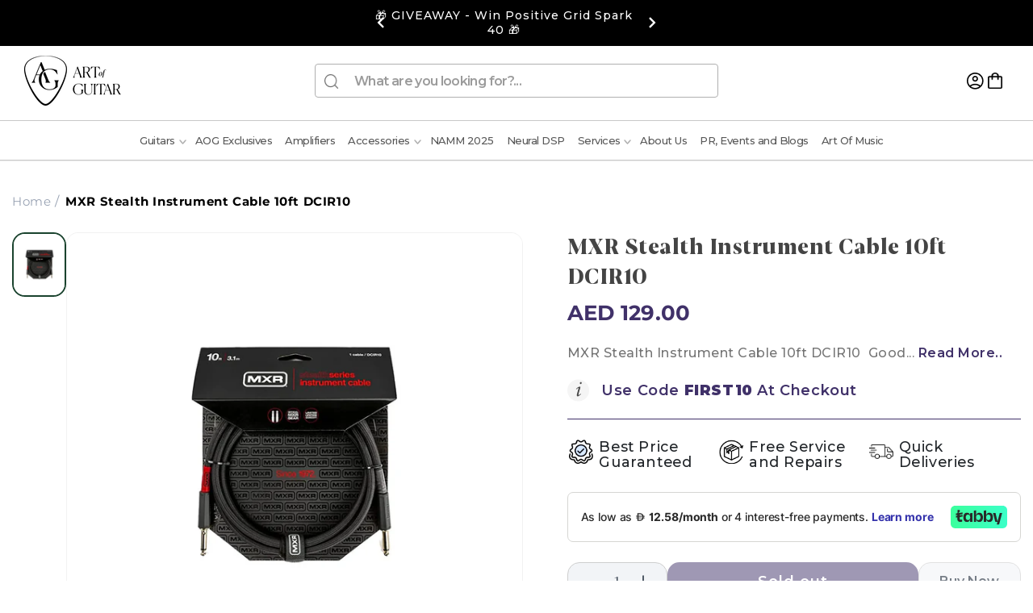

--- FILE ---
content_type: text/css
request_url: https://artofguitar.me/cdn/shop/t/75/assets/usf.css?v=143332095118221245481754640597
body_size: 12195
content:
button.usf-btn{cursor:pointer;background:none;text-transform:initial;letter-spacing:initial;border-radius:initial;width:initial;min-width:initial;height:initial;min-height:initial;transition:none}button.usf-btn:hover,button.usf-btn:active,button.usf-btn:focus{background:none;color:inherit;box-shadow:none}.usf-btn{color:inherit;border:none;padding:0;font:inherit;white-space:initial;line-height:inherit;margin:0;min-height:auto;height:auto;vertical-align:inherit;text-align:left;-ms-box-shadow:none;-webkit-box-shadow:none;box-shadow:none;outline:none}.usf-zone a,.usf-zone input,.usf-zone select{outline:none}.usf-wc .usf-zone a:focus,.usf-wc .usf-zone input:focus,.usf-wc .usf-zone select:focus{outline:1px dotted var(--usf-outline-color)}.usf-wc .usf-btn:focus{outline:1px dotted var(--usf-outline-color)}.usf-wc .usf-c:focus{outline:1px dotted var(--usf-outline-color)}:root{--usf-primary-color: #56cfe1;--usf-primary-bg-color: white;--usf-primary-bg-text-color: #464646;--usf-secondary-color: #222;--usf-secondary-bg-text-color: white;--usf-border-color: #ededed;--usf-backdrop-bg-color: rgba(36,36,36, .6);--usf-backdrop-shadow-color: rgba(54, 54, 54, .2);--usf-outline-color: black;--usf-checkbox-outline-color: rgba(0,0,0,.2);--usf-checkbox-tick-color: #1c1c1c}#usf_container.usf-zone{visibility:unset!important}#usf_container.usf-zone+.usf-skeleton-container{display:none}.usf-popup{position:absolute;background:#fff;z-index:999999999}.usf-no-scroll{overflow:hidden}.usf-nowrap{white-space:nowrap}.usf-remove{width:15px;height:15px;position:relative;opacity:.55}.usf-remove:empty{display:block}.usf-remove:hover{opacity:1}.usf-remove:before,.usf-remove:after{content:"";display:block;width:15px;height:1px;background:var(--usf-secondary-color);position:absolute;right:0;top:8px;transform:rotate(45deg)}.usf-remove:after{transform:rotate(-45deg)}.usf-backdrop{top:0;left:0;right:0;bottom:0;position:fixed;background:var(--usf-backdrop-bg-color);z-index:999999998;transition:all .3s;opacity:0;visibility:hidden}.usf-backdrop:empty{display:block}.usf-loaded .usf-backdrop{opacity:1;visibility:visible}.usf-removed .usf-backdrop{opacity:0}.usf-hide{display:none!important}.usf-relative{position:relative}.usf-pointer{cursor:pointer}.usf-no-select{-webkit-user-select:none;user-select:none}.usf-pull-left{float:left}.usf-pull-right{float:right}.usf-highlight{font-weight:700;color:var(--usf-secondary-color)}.usf-flex{display:flex}.usf-v-center{align-items:center;vertical-align:middle}.usf-search-container{width:100%}.usf-search-container:after{content:"";display:block;clear:both}.usf-zone{text-align:left}.usf-zone *{box-sizing:border-box;word-break:initial}.usf-zone a{cursor:pointer;text-decoration:none}.usf-zone img{max-width:100%;max-height:100%}.usf-disabled{opacity:.3;cursor:not-allowed!important}.usf-block{display:block}.usf-clear:after{content:"";display:block;clear:both}.usf-collapsed .usf-container{display:none}.usf-uppercase{text-transform:uppercase}.usf-lowercase{text-transform:lowercase}.usf-capitalize{text-transform:capitalize}@-webkit-keyframes usf-skeleton-animation{0%{opacity:1}50%{opacity:.5}to{opacity:1}}@keyframes usf-skeleton-animation{0%{opacity:1}50%{opacity:.5}to{opacity:1}}.usf-popup.usf-is.usf-is--compact{display:table;background:var(--usf-primary-bg-color);color:var(--usf-primary-bg-text-color);box-shadow:0 0 0 1px #00000012,0 1px 5px 1px #0000001f;border-radius:2px;position:absolute;padding-bottom:0;min-width:858px;margin-top:12px}.usf-popup.usf-is.usf-is--compact:before{right:50px;content:" ";position:absolute;width:16px;height:16px;background-color:var(--usf-primary-bg-color);box-shadow:2px -2px 3px #0000001a;transform:rotate(-45deg);top:-8px}.usf-popup.usf-is.usf-is--compact.usf-empty{min-height:200px}.usf-popup.usf-is.usf-is--compact.usf-is--left:before{left:50px;background-color:var(--usf-primary-bg-color);box-shadow:2px -2px 3px #0000001a}.usf-popup.usf-is.usf-is--compact.usf-is--middle:before{left:calc(50% + 8px)}.usf-is--compact .usf-is-no-results{text-align:center;padding:40px}.usf-is--compact .usf-is-did-you-mean{display:block;text-align:center;margin-bottom:10px;padding-bottom:10px;border-bottom:1px solid var(--usf-border-color);overflow:hidden}.usf-is--compact .usf-is-content{overflow:hidden;display:flex}.usf-is--compact .usf-is-list{margin:10px 16px}.usf-is--compact .usf-is-matches.usf-is-products{width:66.66%}.usf-is--compact .usf-is-side{width:33.33%;border-left:1px solid var(--usf-border-color)}.usf-is--compact .usf-is-matches{border-top:1px solid var(--usf-border-color);margin-bottom:10px}.usf-is--compact .usf-is-matches:first-child{border-top:none}.usf-is--compact .usf-is-matches>.usf-title{color:var(--usf-primary-bg-text-color);opacity:.6;border-bottom:1px solid var(--usf-border-color);font-size:11px;line-height:11px;text-transform:uppercase;font-family:Open Sans,sans-serif;margin:0 16px 10px;padding:16px 0}.usf-is--compact .usf-is-match{color:var(--usf-secondary-color);font-size:.86em;cursor:pointer;text-align:left;display:block;padding:6px 16px;transition:all .2s ease-in-out;overflow:hidden;text-overflow:ellipsis;white-space:nowrap;width:100%}.usf-is--compact .usf-is-match:hover{background:var(--usf-border-color)}.usf-is--compact .usf-is-product{cursor:pointer;white-space:nowrap;padding-top:16px;padding-bottom:8px;display:inline-block;width:50%;transition:all .2s ease-in-out;font-size:.95em;vertical-align:top}.usf-is--compact .usf-is-product .usf-img-wrapper{margin-right:15px;line-height:1;width:60px;max-height:85px;min-height:initial}.usf-is--compact .usf-is-product .usf-img-wrapper+div{max-width:calc(100% - 75px)}.usf-is--compact .usf-is-product .usf-img-wrapper+div>div{color:var(--usf-secondary-color);max-width:100%;text-overflow:ellipsis;overflow:hidden;white-space:normal;-webkit-line-clamp:2;-webkit-box-orient:vertical;display:-webkit-box}.usf-is--compact .usf-is-product .usf-vendor{opacity:.6}.usf-is--compact .usf-is-product .usf-has-discount{text-decoration:line-through}.usf-is--compact .usf-is-product .usf-discount{margin-left:8px}.usf-is--compact .usf-is-product .usf-price-wrapper{margin-top:6px}.usf-is--compact .usf-is-product .usf-price{display:inline-block;color:#788188}.usf-is--compact .usf-is-viewall{-webkit-user-select:none;user-select:none;cursor:pointer;text-align:center;margin:auto;font-family:Open Sans,sans-serif;font-size:13px;color:#424242;padding:10px 10px 11px;border-top:1px solid var(--usf-border-color)}.usf-is--compact .usf-is-inputbox{display:none}.usf-mobile .usf-is.usf-popup.usf-is--compact{top:0;left:0;right:0;bottom:0;margin-top:0;width:100%;max-width:unset;min-width:unset;position:fixed;display:block}.usf-mobile .usf-is.usf-popup.usf-is--compact:before{display:none}.usf-mobile .usf-is--compact .usf-is-matches.usf-is-products:first-child{width:unset;border-top:unset}.usf-mobile .usf-is--compact .usf-is-side{display:block;width:unset}.usf-mobile .usf-is--compact .usf-is-product{width:unset;display:block}.usf-mobile .usf-is--compact .usf-is-products .usf-is-did-you-mean{text-align:center;display:block;border-bottom:1px solid var(--usf-border-color);padding:6px 0 16px}.usf-mobile .usf-is--compact .usf-is-products .usf-is-list{margin:0 16px}.usf-mobile .usf-is--compact .usf-is-inputbox{display:flex;align-items:center;margin:0;padding:0 16px;background:transparent;border-bottom:1px solid var(--usf-border-color);position:relative;height:62px}.usf-mobile .usf-is--compact .usf-is-inputbox input{width:100%;outline:none;border:1px solid var(--usf-border-color);border-radius:40px;background:transparent;padding:8px 32px 8px 18px;margin:0;box-shadow:none;height:43px}.usf-mobile .usf-is--compact .usf-is-inputbox .usf-close{padding:10px 12px 10px 0;font-size:20px}.usf-mobile .usf-is--compact .usf-is-inputbox .usf-remove{position:absolute;top:50%;right:29px;margin-top:-9px;cursor:pointer;opacity:.4}.usf-mobile .usf-is--compact .usf-is-content{height:calc(100% - 142px);overflow-y:auto}.usf-mobile .usf-is--compact .usf-is-matches{max-width:unset;border-right:none}.usf-mobile .usf-is--compact .usf-is-matches:first-child{border-top:1px solid var(--usf-border-color)}.usf-mobile .usf-is--compact .usf-is-matches>.usf-title{text-align:center}.usf-mobile .usf-is--compact .usf-is-match{padding:8px 16px}.usf-mobile .usf-is--compact .usf-is-content{display:block}.usf-mobile .usf-is--compact .usf-is-viewall{height:80px;background:none;border-top:1px solid var(--usf-border-color);line-height:48px;padding:0}.usf-mobile .usf-is--compact .usf-is-viewall>.usf-btn{margin:16px;display:block;border:1px solid #c4c4c4;text-transform:uppercase;text-align:center;inline-size:-webkit-fill-available;inline-size:-moz-available;overflow:hidden;text-overflow:ellipsis;white-space:nowrap;padding:0 16px}.usf-is-first-loader{padding:20px}.usf-is-first-loader *:empty{display:unset}.usf-is-first-loader .usf-clear{border-bottom:1px solid var(--usf-border-color);padding-bottom:11px;margin-bottom:11px}.usf-is-first-loader .usf-clear:last-child{border:none;padding:0;margin:0}.usf-is-first-loader .usf-img,.usf-is-first-loader .usf-title,.usf-is-first-loader .usf-subtitle,.usf-is-first-loader .usf-price{float:left;background-color:var(--usf-border-color);-webkit-animation:usf-skeleton-animation 2.3s infinite;animation:usf-skeleton-animation 2.3s infinite}.usf-is-first-loader .usf-img{width:70px;height:80px;margin-right:20px}.usf-is-first-loader .usf-title,.usf-is-first-loader .usf-subtitle{border-radius:50em}.usf-is-first-loader .usf-title{width:calc(100% - 90px);height:10px;margin-top:10px}.usf-is-first-loader .usf-subtitle{width:50px;height:10px;margin-top:10px}.usf-is-first-loader .usf-price{width:70px;height:10px;margin-top:10px}.usf-facet,.usf-refineby{border-bottom:1px solid var(--usf-border-color);padding:20px 0}.usf-facets{width:23%;float:left;margin-top:17px;--facet-title-color: var(--usf-secondary-color);--facet-search-shadow-color: rgba(0, 0, 0, .2)}.usf-facet>.usf-container{margin-top:16px}.usf-facets__body:first-child .usf-facet:first-child{padding-top:0}.usf-facet .usf-title .usf-label,.usf-refineby .usf-title .usf-label{font-weight:700;font-size:14px;margin:0;color:var(--facet-title-color);display:inline-block}.usf-refineby .usf-title .usf-label{margin-left:16px;font-weight:normal,text-transform:uppercase!important}.usf-facet .usf-title .usf-label{text-transform:uppercase}.usf-facet .usf-title,.usf-refineby .usf-title{font-weight:700;position:relative}.usf-facet .usf-title .usf-label{cursor:pointer}.usf-facet .usf-clear-all{float:right;font-size:11px;font-weight:400;line-height:22px;margin-right:30px}.usf-facet input.usf-search-box{display:block;width:100%;outline:none;border:none;padding:10px 16px;font-size:13.5px;border-radius:50px;margin-bottom:16px;height:36px;background:#fbfbfb;box-shadow:inset 0 0 2px 0 var(--facet-search-shadow-color)}.usf-facet-value{cursor:pointer}.usf-facet-value .usf-btn-helper{width:100%;position:absolute;top:0;left:0;right:0;bottom:0;display:block}.usf-facet-values--Swatch .usf-facet-value.usf-selected{font-weight:700}.usf-facet-values--List .usf-facet-value-multiple{padding:0 0 0 25px;width:100%;text-align:left}.usf-facet-values--List .usf-checkbox{position:absolute;top:3px;left:1px}.usf-facet-values--List .usf-facet-value{display:block;line-height:24px;margin:7px 0 6px;width:100%;text-overflow:ellipsis;white-space:nowrap}.usf-facet-values--List .usf-facet-value.usf-selected{font-weight:700}.usf-facet-values--List .usf-facet-value .usf-value{float:right;opacity:.6;font-size:.9em}.usf-facet-values--List .usf-facet-value .usf-value:before{content:"("}.usf-facet-values--List .usf-facet-value .usf-value:after{content:")"}.usf-facet-values--List .usf-facet-value:after{content:"";display:block;clear:both}.usf-facet-values--List .usf-facet-value .usf-checkbox{margin-right:8px}.usf-facets:not(.usf-facets--mobile) .usf-facet-values--Box{margin:0 -2px 0 -8px}.usf-facets:not(.usf-facets--mobile) .usf-facet-values--Box .usf-value{display:none}.usf-facets:not(.usf-facets--mobile) .usf-facet-values--Box .usf-facet-value{border:1px solid rgba(0,0,0,.2);display:inline-block;padding:3px;margin:7px 0 7px 8px;min-width:calc(33% - 8px);max-width:calc(98% - 2px);text-align:center;text-overflow:ellipsis;overflow:hidden;white-space:nowrap;line-height:34px}.usf-facets:not(.usf-facets--mobile) .usf-facet-values--Box .usf-facet-value:hover{border:1px solid rgba(0,0,0,.5)}.usf-facets:not(.usf-facets--mobile) .usf-facet-values--Box .usf-facet-value.usf-selected{border-color:#000;color:#fff;font-weight:700;background:#000}.usf-facets:not(.usf-facets--mobile) .usf-facet-values--Swatch .usf-facet-value{display:inline-block;padding:3px;margin:5px 5px 1px;max-width:98%;width:35px;height:35px;position:relative;background-size:cover!important}.usf-facets:not(.usf-facets--mobile) .usf-facet-values--Swatch .usf-facet-value.usf-selected{border-color:#000;color:#fff;font-weight:700}.usf-facets:not(.usf-facets--mobile) .usf-facet-values--Swatch .usf-facet-value.usf-selected:after{border:1px solid rgba(0,0,0,.55)}.usf-facets:not(.usf-facets--mobile) .usf-facet-values--Swatch .usf-facet-value:hover:after{border:1px solid rgba(0,0,0,.3)}.usf-facets:not(.usf-facets--mobile) .usf-facet-values--Swatch .usf-label{display:none}.usf-facets:not(.usf-facets--mobile) .usf-facet-values--Swatch .usf-value{display:none}.usf-facets:not(.usf-facets--mobile) .usf-facet-values--Swatch .usf-facet-value{box-shadow:0 0 0 1px #e8e8e1;overflow:hidden;padding:0;max-width:unset;position:relative;transition:box-shadow .2s ease}.usf-facets:not(.usf-facets--mobile) .usf-facet-values--Swatch .usf-facet-value.usf-selected{box-shadow:0 0 0 1px #000}.usf-facets:not(.usf-facets--mobile) .usf-facet-values--Swatch .usf-facet-value.usf-selected:hover:after{position:absolute;content:"";left:50%;top:0;bottom:0;border-left:1px solid;border-color:#fff;transform:rotate(45deg)}.usf-facets:not(.usf-facets--mobile) .usf-facet-values--Swatch .usf-facet-value:hover{box-shadow:0 0 0 1px #111}.usf-facets:not(.usf-facets--mobile) .usf-facet-values--Swatch .usf-facet-value:before{content:"";position:absolute;width:unset;height:unset;border:4px solid white;top:-1px;left:-1px;right:-1px;bottom:-1px;box-sizing:border-box}.usf-facets:not(.usf-facets--mobile) .usf-facet-values--Swatch.usf-facet-values--circle .usf-facet-value{border-radius:100%}.usf-facets:not(.usf-facets--mobile) .usf-facet-values--Swatch.usf-facet-values--circle .usf-facet-value:before{border-radius:100%}body:not(.usf-mobile) .usf-facet-value--with-background .usf-label,body:not(.usf-mobile) .usf-facet-value--with-background .usf-value{opacity:0}body:not(.usf-horz-layout) .usf-facets:not(.usf-facets--mobile) .usf-facet-values{padding-right:9px}.usf-facet .usf-more{font-size:.8em;margin-top:10px;text-align:center;cursor:pointer;padding:3px}.usf-facet-range{overflow:visible}.usf-mobile .usf-facets .usf-facets-wrapper,.usf-mobile .usf-facets .usf-close{transform:translate(calc(-100vw - 50px));visibility:hidden}.usf-mobile .usf-facets:before{content:"";background:var(--usf-backdrop-bg-color);position:fixed;z-index:999999998;top:0;left:0;right:0;bottom:0;margin:0!important;padding:0!important;visibility:hidden;opacity:0}.usf-mobile .usf-facets .usf-facets-wrapper{background:var(--usf-primary-bg-color);box-shadow:0 5px 10px 0 var(--usf-backdrop-shadow-color);position:fixed;top:0;left:0;right:50px;bottom:0;z-index:999999999}.usf-mobile .usf-facets .usf-close{width:50px;height:100vh;position:fixed;z-index:999999999;top:0;right:0;border:0;border-radius:0;background:url("data:image/svg+xml;charset=utf-8,%3Csvg xmlns='http://www.w3.org/2000/svg' viewBox='0 0 20 20' height='24' width='24'%3E%3Cpath d='M9.97 8.274L2.335.637.637 2.334 8.274 9.97.637 17.607l1.697 1.697 7.637-7.636 7.636 7.636 1.697-1.697-7.636-7.636 7.636-7.637L17.607.637 9.971 8.274z' fill='%23fff'/%3E%3C/svg%3E") 50% 12px no-repeat;cursor:pointer}.usf-mobile .usf-facets.usf-on{overflow:hidden}.usf-mobile .usf-facets.usf-on .usf-facets-wrapper,.usf-mobile .usf-facets.usf-on .usf-close{transform:translate(0);visibility:visible}.usf-mobile .usf-facets.usf-on:before{visibility:visible;opacity:1}.usf-mobile .usf-facets.usf-on .usf-header,.usf-mobile .usf-facets.usf-on .usf-body{transform:translate(0);opacity:1}.usf-mobile .usf-facets.usf-on .usf-footer{transform:translateY(0);opacity:1}.usf-mobile .usf-facets .usf-body{height:calc(100% - 145px);color:var(--usf-primary-bg-text-color);overflow-y:scroll;overflow-x:hidden;-webkit-overflow-scrolling:touch}.usf-mobile .usf-facets .usf-header{height:65px;padding:20px;text-align:left;position:relative;border-bottom:1px solid var(--usf-border-color);display:flex;align-items:center}.usf-mobile .usf-facets .usf-header .usf-title{line-height:18px;font-size:16px;margin:0;padding:0;max-width:70%;color:var(--usf-primary-bg-text-color)}.usf-mobile .usf-facets .usf-header .usf-title.usf-back{text-transform:uppercase;display:flex;align-items:center}.usf-mobile .usf-facets .usf-header .usf-title.usf-back:before{padding-right:16px;content:"\e905";font-family:usf-icon;font-size:21px}.usf-mobile .usf-facets .usf-header .usf-title:not(.usf-back):before{content:"\e001";font-family:usf-icon;left:15px;font-size:21px;display:inline-block;vertical-align:middle;margin-top:-2px;margin-right:16px}.usf-mobile .usf-facets .usf-header .usf-clear,.usf-mobile .usf-facets .usf-header .usf-all{margin-left:auto;font-weight:400;opacity:.6}.usf-mobile .usf-facets .usf-header .usf-clear:after,.usf-mobile .usf-facets .usf-header .usf-all:after{display:inline-block;margin-left:10px;font-family:usf-icon;font-size:12px}.usf-mobile .usf-facets .usf-header .usf-all:after{content:"\e909"}.usf-mobile .usf-facets .usf-header .usf-clear:after{content:"\e908"}.usf-mobile .usf-facets .usf-footer{padding:16px;position:absolute;left:0;bottom:0;width:100%;height:80px;border-top:1px solid var(--usf-border-color);display:flex;align-items:center}.usf-mobile .usf-facets .usf-footer div{margin:0;border:none;border-radius:0;background:none;cursor:pointer;line-height:normal;font-size:13px;text-transform:uppercase;border:1px solid #c4c4c4;color:var(--usf-primary-bg-text-color);padding:15px;-webkit-box-sizing:border-box;box-sizing:border-box;width:100%;text-align:center}.usf-mobile .usf-facets:not(.usf-facets--mobile) .usf-refineby .usf-title{display:none}.usf-mobile .usf-facets:not(.usf-facets--mobile) .usf-body{padding:16px}.usf-mobile .usf-facets:not(.usf-facets--mobile) .usf-refineby__body{margin:0}.usf-mobile .usf-facets .usf-facet:last-child{border-bottom:none}.usf-facets--mobile .usf-with-children .usf-pm{right:20px;top:21px}.usf-facets--mobile .usf-with-children.usf-facet-value{padding:15px 20px}.usf-facets--mobile .usf-with-children .usf-facet-value{border-bottom:none;padding:6px 0 7px}.usf-facets--mobile .usf-children-container{margin-top:30px;margin-bottom:18px}.usf-facets--mobile .usf-with-children.usf-facet-value:last-child{padding-bottom:15px}.usf-facets--mobile .usf-facet .usf-more{margin-bottom:10px}.usf-facets--mobile .usf-c-tooltip{display:none}.usf-facets--mobile .usf-facet-range{padding:20px}.usf-facets--mobile .usf-facet{border:none;background:var(--usf-primary-bg-color);margin:0;padding:0}.usf-facets--mobile .usf-filters-horz .usf-facet{margin:0;display:block}.usf-facets--mobile .usf-filters-horz .usf-facet .usf-container{position:initial;min-width:250px;background:#fff;padding:0;box-shadow:none}.usf-facets--mobile .usf-filters-horz .usf-facet.usf-has-filter{margin-right:0}.usf-facets--mobile .usf-facet-value{position:relative;border-bottom:1px solid var(--usf-border-color);text-align:left;margin:0;cursor:pointer;display:block;width:100%;padding:15px 20px;background:var(--usf-primary-bg-color)}.usf-facets--mobile .usf-facet-value .usf-title{color:var(--usf-primary-bg-text-color)}.usf-facets--mobile .usf-facet-value .usf-value{color:#42424266}.usf-facets--mobile .usf-facet-value .usf-value{color:#9b9b9b;padding-left:4px;float:initial}.usf-facets--mobile .usf-facet-value .usf-checkbox{display:none}.usf-facets--mobile .usf-facet-value.usf-selected:not(.usf-with-children):before{top:50%;position:absolute;content:"\e907";font-family:usf-icon;font-size:9px;right:20px;margin-top:-6px;line-height:12px}.usf-facets--mobile .usf-dimmed{margin-top:5px;font-size:.8em;color:#999;text-overflow:ellipsis;white-space:nowrap;overflow:hidden;text-transform:none}.usf-facets--mobile .usf-dimmed span:after{content:", "}.usf-facets--mobile .usf-dimmed span:last-child:after{content:""}.usf-facets--mobile .usf-facet-values .usf-facet-value .usf-value{opacity:.6;font-size:.9em}.usf-facets--mobile .usf-facet-values .usf-facet-value .usf-value:before{content:"("}.usf-facets--mobile .usf-facet-values .usf-facet-value .usf-value:after{content:")"}.usf-facets--mobile .usf-facet-values--circle .usf-mobile-swatch{border-radius:50%}.usf-facets--mobile .usf-facet-value--with-background{padding:10px 16px}.usf-facets--mobile .usf-container{overflow:hidden;margin-top:0}.usf-facets--mobile .usf-header,.usf-facets--mobile .usf-body{transform:translate(-55px);opacity:0}.usf-facets--mobile .usf-footer{transform:translateY(45px);opacity:0}.usf-facets--mobile .usf-facet-value--with-background{display:flex;align-items:center}.usf-facets--mobile .usf-body .usf-search-box{margin:20px;border:none;border-bottom:1px solid var(--usf-border-color);padding:10px 20px;width:calc(100% - 40px)}.usf-facets--mobile .usf-body .usf-search-box+.usf-facet-values{border-top:1px solid var(--usf-border-color)}.usf-facets--mobile .usf-body>.usf-facet-value{text-transform:uppercase;padding:18px 20px}.usf-facets--mobile .usf-body>.usf-facet-value:after{font-family:usf-icon;font-size:14px;content:"\e000";transform:rotate(90deg);position:absolute;right:20px;top:18px;color:#565656}.usf-mobile .usf-refineby{display:none}.usf-mobile .usf-filters.usf-has-filters:not(.usf-is-filters-btn){position:relative}.usf-mobile .usf-filters.usf-has-filters:after{top:50%;position:absolute;content:"\e907";font-family:usf-icon;font-size:13px;right:16px;margin-top:-6px;line-height:12px}.usf-mobile .usf-no-facets .usf-filters{display:none}.usf-mobile .usf-facet>.usf-container{padding:0 10px}.usf-mobile-swatch{width:30px;height:30px;margin-right:10px;background-size:cover;position:relative}.usf-facet-values--circle .usf-mobile-swatch:after{border-radius:50%}.usf-icon-equalizer:before{font-size:21px}.usf-clear-all{cursor:pointer;font-size:11px;font-weight:400;color:var(--usf-secondary-color);text-decoration:none!important;opacity:.55}.usf-clear-all:hover{opacity:1}.usf-refineby__item{overflow:hidden;text-overflow:ellipsis;line-height:1;margin-right:15px;margin-bottom:9px;display:inline-flex;align-items:center;padding:8px 12px;background:#f5f5f5;border-radius:30px}.usf-refineby__item>span+b{margin-left:5px}.usf-refineby__item:hover{background-color:#0003}.usf-refineby__item .usf-filter-label{display:none}.usf-refineby__item>span:first-child+b{margin-left:0}.usf-refineby__item .usf-remove{width:10px;height:10px;margin-left:5px;margin-top:0}.usf-refineby__item .usf-remove:before,.usf-refineby__item .usf-remove:after{width:10px;top:5px}.usf-refineby__body{margin-top:16px;display:inline-block}.usf-refineby{padding:20px 0;font-size:.9em}.usf-refineby .usf-label{float:left}.usf-refineby .usf-clear-all{float:right;position:relative}.usf-refineby .usf-clear-all:before{transform:rotate(45deg)}.usf-refineby .usf-clear-all:after{transform:rotate(-45deg)}.usf-refineby .usf-stars{font-size:14px;margin-left:5px}.usf-facets__first-loader .usf-title .usf-label,.usf-facets__first-loader .usf-facet-values .usf-label,.usf-facets__first-loader .usf-facet-values .usf-value{-webkit-animation:usf-skeleton-animation 2.3s infinite;animation:usf-skeleton-animation 2.3s infinite;display:inline-block;height:8px}.usf-facets__first-loader .usf-title .usf-label{border-radius:40px;background:#0000001a;width:90px}.usf-facets__first-loader .usf-facet-values .usf-label{-webkit-animation:usf-skeleton-animation 2.3s infinite;animation:usf-skeleton-animation 2.3s infinite;display:inline-block;background:#00000013;width:120px}.usf-facets__first-loader .usf-facet-values .usf-value{background:#00000013;width:20px;margin-top:10px}.usf-facets__first-loader .usf-facet-values .usf-value:before,.usf-facets__first-loader .usf-facet-values .usf-value:after{content:""}.usf-facet .usf-with-loader:after{top:unset;bottom:5px}.usf-facet .usf-mobile .usf-with-loader:after{bottom:75px}.usf-filters-horz .usf-navigation>.usf-facet-value{margin-left:0}.usf-with-children.usf-facet-value{cursor:auto}.usf-with-children.usf-facet-value:last-child{padding-bottom:0}.usf-with-children .usf-label{cursor:pointer}.usf-facet-values--List .usf-facet-value.usf-with-children .usf-value{display:none}.usf-children-container{margin-left:8px;padding:0 20px 0 25px;border-left:1px solid var(--usf-border-color);margin-top:16px;margin-bottom:24px}.usf-children-container .usf-child-item{display:block;opacity:.5}.usf-children-container .usf-child-item:hover{opacity:1}.usf-with-children.usf-facet-value.usf-selected{font-weight:400}.usf-with-children.usf-facet-value.usf-selected>.usf-label,.usf-with-children.usf-facet-value.usf-selected>.usf-value{font-weight:700}.usf-mobile .usf-navigation>.usf-facet-value{margin-left:0}.usf-filters-horz .usf-refineby .usf-clear-all{margin-top:1px}.usf-filters-horz .usf-facet .usf-search-box{margin:20px 20px 10px;width:calc(100% - 40px)}.usf-filters-horz .usf-facet .usf-search-box+div{padding-top:0}.usf-filters-horz .usf-sr-container,.usf-filters-horz .usf-facets{float:none;width:100%;padding:0}.usf-filters-horz .usf-refineby__item{line-height:1;margin-right:15px;margin-bottom:9px;display:inline-flex;align-items:center;padding:8px 12px}.usf-filters-horz .usf-refineby__item .usf-remove{margin-left:5px;margin-top:0}.usf-filters-horz .usf-facets__body{padding-bottom:20px;border-bottom:1px solid var(--usf-border-color)}.usf-filters-horz .usf-refineby{padding:20px 0;font-size:.9em}.usf-filters-horz .usf-refineby>.usf-title.usf-clear{display:inline-block;vertical-align:middle;margin-right:20px;line-height:30px}.usf-filters-horz .usf-refineby>.usf-title.usf-clear .usf-pull-left,.usf-filters-horz .usf-refineby>.usf-title.usf-clear .usf-label{display:none}.usf-filters-horz .usf-refineby__body{margin-top:0;display:inline-block}.usf-filters-horz .usf-facets{padding-right:0;flex-direction:column-reverse;display:flex}.usf-filters-horz .usf-facet-values{padding:20px}.usf-filters-horz .usf-facets{margin-bottom:20px}.usf-filters-horz .usf-facet{border:none;margin-bottom:0;padding-bottom:0;display:inline-block;position:relative;margin-right:40px}.usf-filters-horz .usf-facet.usf-has-filter{margin-right:40px}.usf-filters-horz .usf-facet .usf-title{display:inline-flex;align-items:center}.usf-filters-horz .usf-facet .usf-title:before{right:0}.usf-filters-horz .usf-facet .usf-title .usf-label{margin-left:0;line-height:1}.usf-filters-horz .usf-facet .usf-title .usf-pm{margin-left:9px;margin-bottom:1px;position:relative}.usf-filters-horz .usf-facet .usf-title .usf-clear-all{margin-left:10px;margin-right:0;display:inline-block;width:13px;height:13px;color:transparent;float:none;order:3;position:relative}.usf-filters-horz .usf-facet .usf-title .usf-clear-all:before,.usf-filters-horz .usf-facet .usf-title .usf-clear-all:after{content:"";display:block;width:13px;height:1px;background:#c6c6c6;right:0;top:6px;position:absolute}.usf-filters-horz .usf-facet .usf-title .usf-clear-all:hover:before,.usf-filters-horz .usf-facet .usf-title .usf-clear-all:hover:after{background:#111}.usf-filters-horz .usf-facet .usf-title .usf-clear-all:before{transform:rotate(45deg)}.usf-filters-horz .usf-facet .usf-title .usf-clear-all:after{transform:rotate(-45deg)}.usf-filters-horz .usf-container{position:absolute;min-width:250px;z-index:9999;background:var(--usf-primary-bg-color);box-shadow:0 0 6px var(--usf-backdrop-shadow-color);border-radius:8px}.usf-filters-horz .usf-container:before,.usf-filters-horz .usf-container:after{content:"";position:absolute;background-color:var(--usf-primary-bg-color);transform:rotate(45deg)}.usf-filters-horz .usf-container:before{top:-5px;left:20px;width:10px;height:10px;box-shadow:-2px -2px 6px var(--usf-backdrop-shadow-color)}.usf-filters-horz .usf-container:after{top:-4px;left:18px;width:14px;height:14px}.usf-filters-horz .usf-facet-values--List .usf-facet-value .usf-value{margin-right:0}.usf-filters-horz{--facet-horz-item-bg-color: #f5f5f5;--facet-horz-item-hover-bg-color: rgba(0,0,0,.2)}.usf-filters-horz .usf-refineby__item{background:var(--facet-horz-item-bg-color);border-radius:30px}.usf-filters-horz .usf-refineby__item:hover{background-color:var(--facet-horz-item-hover-bg-color)}.usf-filters-horz .usf-refineby__item .usf-filter-label{display:none}.usf-filters-horz .usf-refineby__item>span:first-child+b{margin-left:0}.usf-filters-horz .usf-refineby__item .usf-remove{width:10px;height:10px}.usf-filters-horz .usf-refineby__item .usf-remove:before,.usf-filters-horz .usf-refineby__item .usf-remove:after{width:10px;top:5px}.usf-facet .usf-pm{width:10px;height:10px;cursor:pointer;transition:transform .4s ease-in-out;transform-origin:center;position:absolute;right:0;top:calc(50% - 5px)}.usf-facet .usf-pm:before{content:"";width:0;height:0;border:5px solid transparent;border-top-color:var(--usf-secondary-color);display:inline-block;margin:0;position:absolute;top:calc(50% - 2px)}.usf-collapsed .usf-title>.usf-pm{transform:rotate(180deg)}.usf-with-children .usf-pm{width:12px;height:12px;top:6px;transform:rotate(90deg)}.usf-with-children .usf-pm:before{border:unset;border-right:1px solid #000;border-bottom:1px solid #000;display:inline-block;transform:translateY(-50%) rotate(-45deg);border-radius:0;width:8px;height:8px;margin-top:2px}.usf-with-children.usf-collapsed .usf-pm{transform:rotate(0)}.usf-filters-horz .usf-facet .usf-title .usf-pm:before{content:"";width:0;height:0;border:5px solid transparent;border-top-color:var(--usf-secondary-color);display:inline-block;margin:0;position:absolute;top:calc(50% - 2px)}.usf-has-discount{text-decoration:line-through;color:var(--product-price-discount-color)}.usf-discount{margin-left:8px}.usf-sr-product .usf-title{margin:0}.usf-img-wrapper{min-height:215px}.usf-grid-item--1-4{width:25%;max-width:25%;margin:0 0 35px}.usf-grid-item--1-3{width:33.33333%;max-width:33.3333%;margin:0 0 35px}.usf-grid-item--1-2{width:50%;max-width:25%;margin:0 0 35px}body:not(.usf-mobile) .usf-grid-item--1-4,body:not(.usf-mobile) .usf-grid-item--1-3 .usf-grid-item--1-2{padding-left:30px}body:not(.usf-mobile) .usf-grid-item--1-4:nth-child(4n+1),body:not(.usf-mobile) .usf-grid-item--1-3:nth-child(3n+1),body:not(.usf-mobile) .usf-grid-item--1-2:nth-child(odd){clear:both}.usf-mobile .usf-grid-item--1-4,.usf-mobile .usf-grid-item--1-3,.usf-mobile .usf-grid-item--1-2{padding-left:15px;width:50%;max-width:50%}.usf-mobile .usf-grid-item--1-4:nth-child(odd),.usf-mobile .usf-grid-item--1-3:nth-child(odd),.usf-mobile .usf-grid-item--1-2:nth-child(odd){clear:both}.usf-list .usf-sr-product{padding:20px 0;align-items:center;display:flex}.usf-list .usf-sr-product .usf-img-column{width:280px;margin-right:30px}.usf-list .usf-sr-product .usf-info-column{width:calc(100% - 100px);color:initial}.usf-list .usf-sr-product .usf-info-column>div{margin:5px 0}.usf-list .usf-sr-product .usf-info-column .usf-vendor{font-size:14px;color:var(--usf-primary-bg-text-color)}.usf-list .usf-sr-product .usf-info-column .usf-price-wrapper{margin-top:15px;font-size:14px;color:var(--usf-primary-bg-text-color)}.usf-list .usf-img-wrapper{height:150px}.usf-list .usf-sr-product .usf-main-img,.usf-list .usf-sr-product .usf-second-img{height:100%;width:100%;background-size:contain;background-position:center;background-repeat:no-repeat;transition:opacity .3s,transform 8s cubic-bezier(.25,.46,.45,.94),-webkit-transform 8s cubic-bezier(.25,.46,.45,.94);display:block}.usf-list .usf-sr-product .usf-second-img{opacity:0;position:absolute;top:0;left:0;visibility:hidden}.usf-list .usf-sr-product .usf-price-savings{color:#ff4e4e;margin-left:5px;white-space:nowrap;text-transform:capitalize}@media (-moz-touch-enabled: 0),(hover: hover){.usf-list .usf-sr-product:hover .usf-has-second-img .usf-main-img{opacity:0}.usf-list .usf-sr-product:hover .usf-has-second-img .usf-second-img{opacity:1;transform:scale(1.09);visibility:visible}}@media (-moz-touch-enabled: 1),(hover: none){.usf-list .usf-second-img{display:none}}.usf-sr-container{width:77%;float:left;padding-left:30px}.usf-sr-container.usf-no-facets{width:100%;padding-left:0}.usf-sr-inputbox{margin-top:17px}body:not(.usf-mobile) .usf-no-facets .usf-results.usf-grid,body:not(.usf-mobile) .usf-filters-horz .usf-results.usf-grid{float:none;clear:both}.usf-sr-banner{text-align:center;margin-bottom:20px}.usf-sr-bottom{clear:both;padding-top:35px}.usf-img-wrapper,.grid-view-item__image-wrapper .grid-view-item__image.usf-img{position:relative}.usf-price-wrapper{font-size:1rem}.usf-img-wrapper{overflow:hidden}.usf-sr-paging{clear:both;padding:40px 0 60px}.usf-sr-paging:empty{display:block}.usf-sr-summary{width:100%;font-size:.9em;text-align:center;opacity:.9}.usf-view{width:18px;height:18px;opacity:.3;display:inline-block;line-height:1}.usf-view.usf-active{opacity:1}.usf-sr-inputbox{position:relative}.usf-sr-inputbox input:not([type=submit]){width:100%;max-width:100%;margin:0;outline:none;border:1px solid #e8e8e8;border-radius:2px;padding:10px 28px 10px 38px;box-sizing:border-box;background:transparent}.usf-sr-inputbox button.usf-remove{position:absolute;cursor:pointer;right:12px;top:50%;margin-top:-8px;display:block;width:15px;height:15px}.usf-sr-inputbox button.usf-remove:before,.usf-sr-inputbox button.usf-remove:after{content:"";display:block;width:15px;height:1px;background:var(--usf-secondary-color);position:absolute;right:0;top:8px;transform:rotate(45deg)}.usf-sr-inputbox button.usf-remove:after{transform:rotate(-45deg)}.usf-sr-inputbox button.usf-icon-search{position:absolute;display:block;border:none;outline:none;min-width:20px;min-height:20px;box-shadow:none;transition:none;width:20px;height:20px;line-height:1;left:11px;top:50%;background:none;padding:0;margin:-10px 0 0;font-size:20px}.usf-sr-inputbox button.usf-icon-search svg .usf-path{fill:none;stroke:#3d4246;stroke-miterlimit:10;stroke-width:2px}.usf-sr-config{display:flex;align-items:center;justify-content:space-between;margin-top:13px;margin-bottom:30px}.usf-view.usf-grid{margin:0 8px 0 20px}.usf-views{display:flex;align-items:center;font-size:23px}.usf-views button:last-child{margin-left:16px}.usf-sr-config__mobile-filters-wrapper{white-space:nowrap;display:flex;width:100%}.usf-sr-config__mobile-filters-wrapper .usf-c-select,.usf-sr-config__mobile-filters-wrapper .usf-filters{width:50%;border:1px solid var(--usf-border-color)}.usf-sr-config__mobile-filters-wrapper .usf-c-select>button,.usf-sr-config__mobile-filters-wrapper .usf-filters>button{min-width:unset;border:none;display:flex;margin:auto;position:relative;padding:8px 20px;line-height:unset;align-items:center;height:47px}.usf-sr-config__mobile-filters-wrapper .usf-filters{border-right:none}.usf-sr-config__mobile-filters-wrapper .usf-filters>button:before{content:"\e001";font-family:usf-icon;font-size:21px;margin-right:16px}.usf-mobile .usf-c-select__input-value.usf-btn:after{position:unset;right:unset;top:unset;margin-top:unset;margin-left:16px}.usf-mobile .usf-sr-config{margin-bottom:0;flex-wrap:wrap;border:none}.usf-mobile .usf-views{display:flex;align-items:center;margin:30px 0 20px}.usf-mobile .usf-views button:last-child{margin-left:26px}.usf-mobile .usf-sr-summary{text-align:left;width:60%;display:block;opacity:.9;margin:30px 0 20px}.usf-mobile .usf-no-facets .usf-c-select{width:100%}.usf-mobile .usf-sr-container,.usf-mobile .usf-facets{float:none;width:100%;padding-left:0}.usf-mobile .usf-sr-inputbox input:not([type=submit]),.usf-mobile .usf-is-inputbox input{font-size:16px;-webkit-appearance:none;-moz-appearance:none;appearance:none;line-height:1.6;height:unset;box-shadow:none!important}.usf-mobile .usf-sr-inputbox input:not([type=submit]):focus,.usf-mobile .usf-is-inputbox input:focus{border:1px solid var(--usf-border-color)}.usf-mobile .usf-filters-horz .usf-sr-inputbox{float:initial;width:initial;margin-right:initial}.usf-mobile .usf-filters-horz .usf-sr-config{float:initial;width:initial;margin-top:10px;margin-bottom:0}.usf-mobile .usf-view.usf-grid{margin-left:0}.usf-mobile .usf-results.usf-list{padding-left:0}.usf-mobile .usf-results{width:auto;float:none}.usf-filters-horz .usf-sr-inputbox{margin-bottom:16px}.usf-filters-horz .usf-sr-config{margin-top:0;padding-top:0;border:none}.usf-filters-horz .usf-nosearch .usf-sr-config{width:100%}.usf-filters-horz .usf-sr-container.usf-empty .usf-sr-config{display:none}.usf-filters-horz .usf-sr-container.usf-empty .usf-sr-inputbox{float:none;width:40%;margin-left:auto;margin-right:auto}.usf-sr-loader.usf-with-loader{width:100px;height:100px;margin:auto}.usf-sr-loader.usf-with-loader:after{width:40px;height:40px;margin-top:-20px;margin-left:-20px}.usf-load-more.usf-with-loader span{visibility:hidden;opacity:0}.usf-skeleton .usf-img{background-color:#0000000b;-webkit-animation:usf-skeleton-animation 2.3s infinite;animation:usf-skeleton-animation 2.3s infinite}.usf-skeleton .usf-meta:before,.usf-skeleton .usf-meta:after,.usf-skeleton .usf-info-column .usf-title,.usf-skeleton .usf-info-column .usf-vendor,.usf-skeleton .usf-info-column .usf-price-wrapper{height:9px;background:#00000012;border-radius:50em;-webkit-animation:usf-skeleton-animation 2.3s infinite;animation:usf-skeleton-animation 2.3s infinite}.usf-grid .usf-skeleton{width:calc(25% - 10px);margin:10px 5px;padding:0}.usf-grid .usf-skeleton .usf-img{margin-bottom:10%;padding-top:138%}.usf-grid .usf-skeleton .usf-meta:before,.usf-grid .usf-skeleton .usf-meta:after{content:"";max-width:100%;min-width:50px;display:block}.usf-grid .usf-skeleton .usf-meta:after{margin-top:12px;width:50px}.usf-mobile .usf-grid .usf-skeleton{width:calc(50% - 10px)}.usf-list .usf-skeleton .usf-img{height:230px}.usf-list .usf-skeleton .usf-title{width:50%}.usf-list .usf-skeleton .usf-vendor{width:30%}.usf-list .usf-skeleton .usf-price-wrapper{width:100px}#usf-sr-top-loader{height:150px}#usf-sr-top-loader:empty{display:block!important}#usf-sr-top-loader:after{width:40px;height:40px;margin-top:-20px;margin-left:-20px}.usf-sr-more{text-align:center;min-height:110px}.usf-sr-more .usf-title{font-size:.8em}.usf-sr-more .usf-progress{display:block;width:200px;height:2px;background:#ddd;line-height:0;margin:12px auto}.usf-sr-more .usf-progress div{display:block;height:100%;background:var(--usf-primary-color)}.usf-load-more,.usf-load-more:hover{background:none;cursor:pointer;line-height:normal;font-family:futura-pt,sans-serif;letter-spacing:2px;font-size:16px;font-weight:900;border:2px solid var(--usf-border-color);border-radius:2px;background-color:transparent;color:var(--usf-secondary-color);padding:15px;-webkit-box-sizing:border-box;box-sizing:border-box;width:100%;max-width:300px;display:block;margin:16px auto 0;text-transform:uppercase;text-decoration:none;text-align:center;outline:none;min-height:initial;height:initial}.usf-sr-empty{margin-top:50px;text-align:center}.usf-sr-empty .usf-btn-action{margin-top:20px}.usf-empty .usf-sr-config{display:none}.usf-goto-top{background-color:#f0f0f0;z-index:999999;width:45px;height:45px;position:fixed;cursor:pointer;margin:0;bottom:73px;transition:all ease-in-out .3s;padding:13px;opacity:0;right:-45px;text-align:center;font-size:15px;box-sizing:border-box;align-items:center;justify-content:center;border-radius:50%}.usf-goto-top:hover{opacity:1;background-color:#2c2c2c;color:#fff}.usf-goto-top:before{content:"\e000";font-family:usf-icon;font-size:14px;display:inline-block;line-height:1;margin-bottom:2px}.usf-goto-top:empty{display:flex}.usf-with-goto-top .usf-goto-top{right:25px;opacity:.6}.usf-stars{font-size:20px}@keyframes usf_spinner{to{transform:rotate(360deg)}}.usf-with-loader{position:relative}.usf-with-loader:empty{display:block}.usf-with-loader:after{content:"";display:block;box-sizing:border-box;position:absolute;top:50%;left:50%;width:20px;height:20px;margin-top:-10px;margin-left:-10px;border-radius:50%;border:1px solid var(--usf-primary-color);opacity:.6;border-left-color:transparent;animation:usf_spinner .45s linear infinite;transition:opacity .2s}.usf-scrollbar{overflow-y:auto;overflow-x:hidden}.usf-scrollbar::-webkit-scrollbar-track{-webkit-box-shadow:inset 0 0 6px rgba(0,0,0,.16);border-radius:10px}.usf-scrollbar::-webkit-scrollbar{width:5px}.usf-scrollbar::-webkit-scrollbar-thumb{border-radius:10px;-webkit-box-shadow:inset 0 0 6px rgba(0,0,0,.3);background-color:#aaa}.lazyloading+.usf-img-loader{display:block;box-sizing:border-box;position:absolute;top:50%;left:50%;width:30px;height:30px;margin-top:-15px;margin-left:-15px;border-radius:50%;border-top:2px solid var(--usf-primary-color);opacity:.25;border-right:2px solid transparent;animation:usf_spinner .6s linear infinite}@font-face{font-family:usf-icon;src:url([data-uri]);font-weight:400;font-style:normal;font-display:swap}.usf-icon{font-family:usf-icon!important;font-style:normal;font-weight:400;font-variant:normal;text-transform:none;line-height:1;-webkit-font-smoothing:antialiased;-moz-osx-font-smoothing:grayscale}.usf-icon-up:before{content:"\e000"}.usf-icon-star:before{content:"\e003"}.usf-icon-star-empty:before{content:"\e002"}.usf-icon-equalizer:before{content:"\e001"}.usf-icon-search:before{content:"\e004"}.usf-icon-back:before{content:"\e905"}.usf-icon-cart:before{content:"\e903"}.usf-icon-eye:before{content:"\e904"}.usf-icon-grid:before{content:"\e900"}.usf-icon-list:before{content:"\e901"}.usf-checkbox{position:relative;display:inline-block;width:15px;height:15px;-webkit-user-select:none;user-select:none}.usf-checkbox.usf-checked .usf-checkbox-inner:before{content:"";width:9px;height:6px;border:2px solid var(--usf-checkbox-tick-color);border-top:none;border-right:none;background:0 0;-ms-transform:rotate(-50deg);-webkit-transform:rotate(-50deg);transform:rotate(-50deg);-ms-box-sizing:border-box;-webkit-box-sizing:border-box;box-sizing:border-box;position:absolute;top:3px;left:3px}.usf-checkbox-inner{box-shadow:0 0 0 1px var(--usf-checkbox-outline-color);width:15px;height:15px;position:absolute;background:0 0;left:1px;top:2px;line-height:22px;border-radius:2px}.usf-c-num-input__m,.usf-c-num-input__p{position:absolute;top:50%;cursor:pointer;width:11px;height:11px;margin-top:-6px}.usf-c-num-input__m:hover:before,.usf-c-num-input__m:hover:after,.usf-c-num-input__p:hover:before,.usf-c-num-input__p:hover:after{background-color:var(--usf-primary-color)}.usf-c-num-input__m{left:15px}.usf-c-num-input__p{right:15px}.usf-c-num-input__m:before{position:absolute;content:"";top:50%;left:50%;transform:translate(-50%,-50%) rotate(-90deg);background-color:var(--usf-outline-color);width:1px;height:11px}.usf-c-num-input__p:after,.usf-c-num-input__p:before{position:absolute;content:"";top:50%;left:50%;transform:translate(-50%,-50%) rotate(-90deg);transition:background-color .2s;background-color:var(--usf-outline-color)}.usf-c-num-input__p:after{width:11px;height:1px}.usf-c-num-input__p:before{width:1px;height:11px}.usf-c-num-input{min-width:120px;width:120px;height:40px;border:1px solid var(--usf-secondary-color);text-align:center;border-radius:40px;display:inline-block;position:relative}.usf-c-num-input input{width:35px;border:0;height:38px;background:0 0;padding:0;font-weight:600;font-size:16px;color:var(--usf-secondary-color);text-align:center;box-shadow:none;margin:0;display:inline;text-indent:unset;outline:none;-moz-appearance:textfield}.usf-c-num-input input::-webkit-outer-spin-button,.usf-c-num-input input::-webkit-inner-spin-button{-webkit-appearance:none;margin:0}.usf-c-num-input input[disabled]{color:#ededed}.usf-c-num-input__c{font-family:usf-icon;content:""}.usf-c-num-input__c:last-child{content:""}.usf-c-select{position:relative}.usf-c-select__input-value.usf-btn{white-space:nowrap;display:block;padding:8px 38px 8px 18px;min-width:220px;border:1px solid var(--usf-border-color);position:relative}.usf-c-select__input-value.usf-btn:after{content:"\e000";font-family:usf-icon;transform:rotate(180deg);font-size:10px;position:absolute;right:18px;top:50%;margin-top:-7px;line-height:14px}.usf-c-select__btn.usf-btn{display:block;width:100%;padding:10px 50px;white-space:nowrap;font-size:.9em;text-align:right;transition:color .2s ease-in-out,opacity .2s ease-in-out;opacity:.8}.usf-c-select__btn.usf-selected,.usf-c-select__btn:hover{color:var(--usf-primary-bg-text-color);opacity:1}.usf-c-select__btn.usf-selected{font-weight:700}.usf-c-select__list{padding:18px 0}.usf-popover .usf-body{opacity:1;visibility:visible;transform:none;transition:opacity .2s ease-in-out,visibility .2s ease-in-out;position:absolute;z-index:999999999;right:0;min-width:220px;box-shadow:0 -2px 10px var(--usf-backdrop-shadow-color);touch-action:manipulation;background:var(--usf-primary-bg-color)}.usf-popover[aria-hidden=true] .usf-body{opacity:0;visibility:hidden}body:not(.usf-mobile) .usf-popover .usf-body{top:56px}body:not(.usf-mobile) .usf-popover .usf-body:before{content:"";position:absolute;right:17px;width:10px;height:10px;border-style:solid;bottom:100%;border-width:0 10px 10px 10px;border-color:transparent transparent var(--usf-primary-bg-color) transparent;filter:drop-shadow(0 -2px 2px var(--usf-backdrop-shadow-color));box-sizing:border-box!important;-webkit-font-smoothing:antialiased;-moz-osx-font-smoothing:grayscale}.usf-mobile .usf-popover .usf-body{touch-action:manipulation;transform:translateY(0);position:fixed;width:100%;bottom:0;left:0}.usf-mobile .usf-popover[aria-hidden=true] .usf-body{transform:translateY(100%)}.usf-c-select__header{padding:13px 20px;font-size:18px;text-align:center;position:relative}.usf-c-select__header .usf-remove{position:absolute;top:50%;margin-top:-7px;left:20px;opacity:.6}.usf-mobile .usf-c-select__list{max-height:385px;overflow-y:auto}.usf-mobile .usf-c-select__btn{text-align:center}.usf-mobile .usf-popover:before{content:"";top:0;left:0;right:0;bottom:0;position:fixed;z-index:999999998;opacity:1;visibility:visible;background:var(--usf-backdrop-bg-color)}.usf-mobile .usf-popover[aria-hidden]:before{opacity:0;visibility:hidden}.usf-mobile .usf-c-select__btn.usf-btn{font-size:1em}.usf-c-slider{position:relative;margin:10px 9px 0;height:30px;-webkit-user-select:none;user-select:none}.usf-c-slider__track{height:4px;border-top:1px solid #d3d3d3;border-bottom:1px solid #d3d3d3;position:absolute;top:0;right:0;left:0}.usf-c-slider__track .usf-active{background:var(--usf-secondary-color);top:0;bottom:0;position:absolute;z-index:1}.usf-c-slider__pip{position:absolute;background:#aaa;width:1px;height:11px;z-index:1;margin-top:-4px}.usf-c-slider__pip:first-child{margin-left:0}.usf-slider-pip__value-wrapper{font-size:.7em;transform:translate(-50%);display:inline-block;margin-top:20px;margin-left:1px;white-space:nowrap}.usf-c-slider__handle{width:20px;height:20px;box-shadow:none;cursor:pointer;position:absolute;z-index:2;border-radius:50%;border:1px solid var(--usf-secondary-color);background:#fff;margin-left:-8px;top:-8px}.usf-c-slider__handle-max{margin-left:-12px}.usf-slider-inputs{display:flex;align-items:center;padding-bottom:10px;--slider-input-border-color: rgba(0, 0, 0, .1)}.usf-slider-input__from,.usf-slider-input__to{width:45%;position:relative}.usf-slider-input__from input,.usf-slider-input__to input{width:100%;border:1px solid var(--slider-input-border-color);background:none;padding:8px 10px;outline:none;text-align:center}.usf-slider-div{width:10%;display:inline-block;text-align:center}.usf-slider-input__prefix,.usf-slider-input__suffix{position:absolute;top:50%;transform:translateY(-50%);opacity:.5;font-size:.7em}.usf-slider-input__prefix{left:9px}.usf-slider-input__suffix{right:9px}.usf-slider-pip__prefix,.usf-slider-pip__suffix{font-size:.9em;opacity:.5}.usf-slider-pip__prefix{margin-right:2px}.usf-slider-pip__suffix{margin-left:2px}.usf-mobile .usf-c-slider__handle{width:28px;height:28px;top:-12px}.usf-mobile .usf-c-slider__handle-max{margin-left:-20px}.usf-mobile .usf-slider-pip__value-wrapper{margin-top:28px}.usf-c-tooltip{display:inline-block;margin-left:5px;position:relative;color:#606060;cursor:help}.usf-c-tooltip:hover{color:#111}.usf-c-tooltip:before{content:"?";font-family:sans-serif;border:1px solid #a7a7a7;border-radius:50%;width:16px;height:16px;display:inline-block;text-align:center;vertical-align:middle;line-height:15px;font-size:11px}.usf-c-tooltip:hover .usf-c-tooltip__popup{visibility:visible;opacity:1;transform:translateY(-8px)}.usf-c-tooltip__popup{background:var(--usf-secondary-color);border-radius:2px;border:1px solid var(--usf-secondary-color);position:absolute;bottom:20px;left:-20px;padding:10px 20px;font-size:13px;font-weight:400;color:var(--usf-secondary-bg-text-color);box-shadow:0 2px 2px #0000000f,0 1px 6px #0000000a;min-width:200px;z-index:999999999;visibility:hidden;opacity:0}.usf-c-tooltip__popup:before{left:20px;content:" ";position:absolute;bottom:-8px;border-left:8px solid transparent;border-right:8px solid transparent;border-top:8px solid var(--usf-secondary-color)}.usf-c-tooltip__popup:after{left:20px;content:" ";position:absolute;bottom:-7px;border-left:8px solid transparent;border-right:8px solid transparent;border-top:8px solid var(--usf-secondary-color)}.usf-btn-action.usf-btn{padding:11px 20px;font-weight:700;font-size:15px;text-transform:uppercase;line-height:1.42;position:relative;overflow:hidden;transition:background .2s ease 0s;background:#111;color:#fff}.usf-btn-action.usf-btn:focus{background:#111;color:#fff}.usf-btn-action.usf-btn:hover{background:#2b2b2b;color:#fff;transition-delay:.25s}.usf-btn-action.usf-btn:after{content:"";position:absolute;top:0;left:150%;width:200%;height:100%;transform:skew(-20deg);background-image:linear-gradient(90deg,transparent,rgba(255,255,255,.25),transparent)}.usf-btn-action.usf-btn:hover:after{animation:shine .75s cubic-bezier(.01,.56,1,1)}@keyframes shine{to{left:-200%}}.usf-view.usf-btn,.usf-clear-all.usf-btn,.usf-remove,.usf-checkbox .usf-checkbox-inner:before,.usf-children-container .usf-child-item{transition:opacity .3s ease-in-out}.usf-c-tooltip__popup{transition:all .3s ease}.usf-mobile .usf-c-select:before,.usf-mobile .usf-facets:before{transition:opacity .4s cubic-bezier(.645,.045,.355,1),visibility .3s ease-in-out}.usf-mobile .usf-popover .usf-body,.usf-mobile .usf-popover:before{transition:all .4s cubic-bezier(.645,.045,.355,1)}.usf-mobile .usf-facets-wrapper,.usf-mobile .usf-facets .usf-close{transition:transform .5s cubic-bezier(.645,.045,.355,1),visibility .5s cubic-bezier(.645,.045,.355,1)}.usf-header,.usf-body{transition:opacity .5s ease .25s,transform .5s ease .25s}.usf-footer{transition:opacity .35s cubic-bezier(.25,.46,.45,.94) .25s,transform .35s cubic-bezier(.25,.46,.45,.94) .25s}.usf-dark .usf-facets{--facet-title-color: #d1d1d1;--facet-search-shadow-color: rgba(255, 255, 255, .7)}.usf-dark .usf-facet input.usf-search-box{background:transparent;color:#ffffff4d}.usf-dark .usf-filters-horz{--facet-horz-item-bg-color: #222;--facet-horz-item-hover-bg-color: #444}.usf-dark .usf-facets:not(.usf-facets--mobile) .usf-facet-values--Swatch .usf-facet-value:before{border:4px solid black}.usf-dark .usf-facets:not(.usf-facets--mobile) .usf-facet-values--Swatch .usf-facet-value{box-shadow:0 0 0 1px #e8e8e133}.usf-dark .usf-facets:not(.usf-facets--mobile) .usf-facet-values--Swatch .usf-facet-value:hover{box-shadow:0 0 0 1px #e8e8e166}.usf-dark .usf-facets:not(.usf-facets--mobile) .usf-facet-values--Swatch .usf-facet-value.usf-selected{box-shadow:0 0 0 1px #e8e8e1}.usf-dark .usf-facets:not(.usf-facets--mobile) .usf-facet-values--Box .usf-facet-value{border:1px solid rgba(255,255,255,.2)}.usf-dark .usf-facets:not(.usf-facets--mobile) .usf-facet-values--Box .usf-facet-value.usf-selected{background:#fff3}.usf-dark .usf-with-children .usf-pm:before{border-right:1px solid rgba(255,255,255,.7);border-bottom:1px solid rgba(255,255,255,.7)}.usf-dark .usf-refineby__item{background:#f5f5f5}.usf-dark .usf-refineby__item:hover{background-color:#cecece}.usf-dark .usf-refineby__item b{color:#0e0d0db3}.usf-dark .usf-refineby__item .usf-remove:before,.usf-dark .usf-refineby__item .usf-remove:after{background-color:#0e0d0db3}.usf-dark .usf-list .usf-info-column .usf-title{color:#ffffffb3}.usf-dark .usf-is--compact .usf-is-inputbox input{color:#fff}.usf-dark .usf-is-inputbox{color:#ffffff4d}.usf-dark .usf-slider-inputs{--slider-input-border-color: rgba(255,255,255,.3)}.usf-dark .usf-slider-inputs input{color:#ffffff4d}:root .usf-dark{--usf-primary-bg-color: black;--usf-primary-bg-text-color: white;--usf-secondary-color: white;--usf-secondary-bg-text-color: black;--usf-backdrop-bg-color: rgba(128,128,128, .6);--usf-backdrop-shadow-color: rgba(244, 244, 244, .2);--usf-outline-color: white;--usf-product-price-color: white;--usf-border-color: rgba(255, 255, 255, .1);--usf-checkbox-outline-color: rgba(255, 255, 255, .3);--usf-checkbox-tick-color: #fcfcfc}.usf-dark .usf-preview{--product-price-color: white;--product-price-discount-color: #333}.usf-sr-product .card__heading a:after{display:none}#usf_container{display:flex}#usf_container a:empty,#usf_container ul:empty,#usf_container dl:empty,#usf_container div:empty,#usf_container section:empty,#usf_container article:empty,#usf_container p:empty,#usf_container h1:empty,#usf_container h2:empty,#usf_container h3:empty,#usf_container h4:empty,#usf_container h5:empty,#usf_container h6:empty,.usf-preview a:empty,.usf-preview ul:empty,.usf-preview dl:empty,.usf-preview div:empty,.usf-preview section:empty,.usf-preview article:empty,.usf-preview p:empty,.usf-preview h1:empty,.usf-preview h2:empty,.usf-preview h3:empty,.usf-preview h4:empty,.usf-preview h5:empty,.usf-preview h6:empty,.usf-facets a:empty,.usf-facets ul:empty,.usf-facets dl:empty,.usf-facets div:empty,.usf-facets section:empty,.usf-facets article:empty,.usf-facets p:empty,.usf-facets h1:empty,.usf-facets h2:empty,.usf-facets h3:empty,.usf-facets h4:empty,.usf-facets h5:empty,.usf-facets h6:empty,.usf-popup a:empty,.usf-popup ul:empty,.usf-popup dl:empty,.usf-popup div:empty,.usf-popup section:empty,.usf-popup article:empty,.usf-popup p:empty,.usf-popup h1:empty,.usf-popup h2:empty,.usf-popup h3:empty,.usf-popup h4:empty,.usf-popup h5:empty,.usf-popup h6:empty{display:inherit}.usf-preview .usf-preview__image-slider .usf-preview__image-slider__btn{display:flex}body:not(.usf-collections-page) .usf-sr-inputbox{display:none}.usf-sr-empty{width:100%}.usf-mobile .usf-filters-horz.usf-zone .grid{margin-left:0;width:100%}.usf-results.usf-list{padding-left:0}.usf-grid .usf-skeleton{width:calc(25% - 16px)}.usf-mobile .usf-grid .usf-skeleton{width:calc(50% - 12px)}.usf-grid .usf-skeleton{margin:0}.usf-card__content{z-index:2}.usf-sr-container{width:80%}.usf-facets{width:20%}.usf-slider-inputs.usf-clear{display:none}.card-information .product-form__submit{width:100%;background:#403169;padding:0;color:#fff;min-height:35px;margin:0 auto;margin-top:12px!important;font-size:12px;border-radius:5px}@media only screen and (min-width: 768px){.usf-sr-config{display:none}}.usf-mobile .usf-filters.usf-has-filters:after{content:unset}.usf-sr-filters{border-right:1px solid #ECECEC;padding-right:30px}.usf-facets{margin-top:0;padding-top:40px}.usf-sr-container{margin-top:4rem}.usf-sr-container .grid{margin:0}.usf-c-slider__track{height:6px}body:not(.usf-mobile) .usf-is--compact .usf-is-content{flex-direction:row-reverse}.usf-full{width:100%!important}body:not(.usf-mobile) .usf-facets__body{position:sticky;top:170px}
/*# sourceMappingURL=/cdn/shop/t/75/assets/usf.css.map?v=143332095118221245481754640597 */


--- FILE ---
content_type: text/plain; charset=utf-8
request_url: https://checkout.tabby.ai/widgets/api/web
body_size: -6
content:
{"aid":"01894f72-69e7-a3ff-e558-398add634077","experiments":{"entity_id":"a00aaf2a-89e0-4450-97aa-f2a529e3ab5e"}}

--- FILE ---
content_type: text/json
request_url: https://svc-8-usf.hotyon.com/search?q=&apiKey=aa23eff3-1d9a-49b9-a933-1e04b3fc3cd3&country=AE&locale=en&getProductDescription=0&skip=0&take=28
body_size: 15394
content:
{"data":{"query":"","totalCollections":0,"collections":null,"totalPages":0,"pages":null,"suggestions":null,"total":966,"items":[{"id":7773490053282,"productType":"Guitar Picks","title":"Dunlop Pick 6 pack_1","description":null,"collections":[268409405602,277769322658,279948099746,281469223074,283132625058,286481875106,286968578210,305281368226,307762102434,312815517858,312867324066,312928698530,316745744546,318896865442,323102867618],"tags":["#guitar_picks","2025 Ramadan Sale","All Products","Dunlop","Guitar Accessories","Ramadan Sale","fathersday","pick"],"urlName":"dunlop-pick-6-pack","vendor":"Dunlop","date":"2022-12-29T19:31:56.0000000Z","variants":[{"id":42934674849954,"sku":"1842","barcode":"1842","available":-1,"price":49,"weight":0,"compareAtPrice":0,"imageIndex":0,"options":[0],"metafields":null,"flags":0},{"id":42934674882722,"sku":"1843","barcode":"1843","available":-2,"price":49,"weight":0,"compareAtPrice":0,"imageIndex":1,"options":[1],"metafields":null,"flags":0},{"id":42934674915490,"sku":"1844","barcode":"1844","available":2,"price":49,"weight":0,"compareAtPrice":0,"imageIndex":2,"options":[2],"metafields":null,"flags":0},{"id":42934674948258,"sku":"1845","barcode":"1845","available":0,"price":49,"weight":0,"compareAtPrice":0,"imageIndex":3,"options":[3],"metafields":null,"flags":0},{"id":42934674981026,"sku":"1846","barcode":"1846","available":-1,"price":49,"weight":0,"compareAtPrice":0,"imageIndex":4,"options":[4],"metafields":null,"flags":0},{"id":42934675013794,"sku":"1847","barcode":"1847","available":-1,"price":49,"weight":0,"compareAtPrice":0,"imageIndex":5,"options":[5],"metafields":null,"flags":0},{"id":42934675046562,"sku":"1848","barcode":"1848","available":-2,"price":49,"weight":0,"compareAtPrice":0,"imageIndex":6,"options":[6],"metafields":null,"flags":0},{"id":42934675767458,"sku":"1849","barcode":"1849","available":0,"price":49,"weight":0,"compareAtPrice":0,"imageIndex":7,"options":[7],"metafields":null,"flags":0},{"id":42934676947106,"sku":"1850","barcode":"1850","available":18,"price":49,"weight":0,"compareAtPrice":0,"imageIndex":8,"options":[8],"metafields":null,"flags":0},{"id":42934677930146,"sku":"1851","barcode":"1851","available":16,"price":49,"weight":0,"compareAtPrice":0,"imageIndex":9,"options":[9],"metafields":null,"flags":0},{"id":42934679175330,"sku":"1852","barcode":"1852","available":18,"price":49,"weight":0,"compareAtPrice":0,"imageIndex":10,"options":[10],"metafields":null,"flags":0},{"id":42934680354978,"sku":"1853","barcode":"1853","available":0,"price":49,"weight":0,"compareAtPrice":0,"imageIndex":11,"options":[11],"metafields":null,"flags":0},{"id":42934681632930,"sku":"1854","barcode":"1854","available":-1,"price":49,"weight":0,"compareAtPrice":0,"imageIndex":12,"options":[12],"metafields":null,"flags":0},{"id":42934683107490,"sku":"1855","barcode":"1855","available":0,"price":49,"weight":0,"compareAtPrice":0,"imageIndex":13,"options":[13],"metafields":null,"flags":0},{"id":42934684647586,"sku":"1856","barcode":"1856","available":0,"price":49,"weight":0,"compareAtPrice":0,"imageIndex":14,"options":[14],"metafields":null,"flags":0},{"id":42934690119842,"sku":"1857","barcode":"1857","available":0,"price":49,"weight":0,"compareAtPrice":0,"imageIndex":15,"options":[15],"metafields":null,"flags":0},{"id":42934693494946,"sku":"1858","barcode":"1858","available":2,"price":49,"weight":0,"compareAtPrice":0,"imageIndex":16,"options":[16],"metafields":null,"flags":0},{"id":42934695592098,"sku":"1859","barcode":"1859","available":7,"price":49,"weight":0,"compareAtPrice":0,"imageIndex":17,"options":[17],"metafields":null,"flags":0},{"id":42934700114082,"sku":"1860","barcode":"1860","available":0,"price":49,"weight":0,"compareAtPrice":0,"imageIndex":18,"options":[18],"metafields":null,"flags":0},{"id":42934703292578,"sku":"1861","barcode":"1861","available":0,"price":49,"weight":0,"compareAtPrice":0,"imageIndex":19,"options":[19],"metafields":null,"flags":0},{"id":42934705160354,"sku":"1862","barcode":"1862","available":0,"price":49,"weight":0,"compareAtPrice":0,"imageIndex":20,"options":[20],"metafields":null,"flags":0},{"id":42934707617954,"sku":"1863","barcode":"1863","available":11,"price":49,"weight":0,"compareAtPrice":0,"imageIndex":21,"options":[21],"metafields":null,"flags":0},{"id":42934712696994,"sku":"1864","barcode":"1864","available":5,"price":49,"weight":0,"compareAtPrice":0,"imageIndex":22,"options":[22],"metafields":null,"flags":0},{"id":42934716661922,"sku":"1865","barcode":"1865","available":1,"price":49,"weight":0,"compareAtPrice":0,"imageIndex":24,"options":[23],"metafields":null,"flags":0},{"id":42934723149986,"sku":"1866","barcode":"1866","available":16,"price":49,"weight":0,"compareAtPrice":0,"imageIndex":23,"options":[24],"metafields":null,"flags":0},{"id":42934726131874,"sku":"1867","barcode":"1867","available":0,"price":49,"weight":0,"compareAtPrice":0,"imageIndex":26,"options":[25],"metafields":null,"flags":0},{"id":42934729900194,"sku":"1868","barcode":"1868","available":1,"price":49,"weight":0,"compareAtPrice":0,"imageIndex":27,"options":[26],"metafields":null,"flags":0},{"id":42934732816546,"sku":"1869","barcode":"1869","available":0,"price":49,"weight":0,"compareAtPrice":0,"imageIndex":28,"options":[27],"metafields":null,"flags":0},{"id":42934735765666,"sku":"1870","barcode":"1870","available":0,"price":49,"weight":0,"compareAtPrice":0,"imageIndex":29,"options":[28],"metafields":null,"flags":0},{"id":42934745825442,"sku":"1871","barcode":"1871","available":0,"price":49,"weight":0,"compareAtPrice":0,"imageIndex":30,"options":[29],"metafields":null,"flags":0},{"id":42934748446882,"sku":"1872","barcode":"1872","available":1,"price":49,"weight":0,"compareAtPrice":0,"imageIndex":31,"options":[30],"metafields":null,"flags":0},{"id":42934749102242,"sku":"1873","barcode":"1873","available":0,"price":49,"weight":0,"compareAtPrice":0,"imageIndex":32,"options":[31],"metafields":null,"flags":0}],"selectedVariantId":42934674915490,"images":[{"url":"//cdn.shopify.com/s/files/1/0548/7018/0002/products/Dunlop-Pick-6-pack-Art-of-Guitar-1672394065_5aa4d800-eb1f-49c0-8211-c670d594fea8.jpg?v=1754854706","alt":"Dunlop Pick 6 pack Art of Guitar","width":2048,"height":2048},{"url":"//cdn.shopify.com/s/files/1/0548/7018/0002/products/Dunlop-Pick-6-pack-Art-of-Guitar-1672394216_24435310-26f1-44aa-9060-2064784f2378.jpg?v=1754854678","alt":"Dunlop Pick 6 pack Art of Guitar","width":2048,"height":2048},{"url":"//cdn.shopify.com/s/files/1/0548/7018/0002/products/Dunlop-Pick-6-pack-Art-of-Guitar-1672394254_2722cd6b-3fac-4518-b1fc-0dac77f96973.jpg?v=1754854569","alt":"Dunlop Pick 6 pack Art of Guitar","width":2048,"height":2048},{"url":"//cdn.shopify.com/s/files/1/0548/7018/0002/products/Dunlop-Pick-6-pack-Art-of-Guitar-1672394437_e459401e-6ffb-4aa3-992d-703531ee7b94.jpg?v=1754854695","alt":"Dunlop Pick 6 pack Art of Guitar","width":2048,"height":2048},{"url":"//cdn.shopify.com/s/files/1/0548/7018/0002/products/Dunlop-Pick-6-pack-Art-of-Guitar-1672394812_30a72b56-3d84-4b9a-9870-483fd2171317.jpg?v=1754854693","alt":"Dunlop Pick 6 pack Art of Guitar","width":2048,"height":2048},{"url":"//cdn.shopify.com/s/files/1/0548/7018/0002/products/Dunlop-Pick-6-pack-Art-of-Guitar-1672394874_b4c393ea-0893-4089-8691-c2d7171c5bc0.jpg?v=1754854675","alt":"Dunlop Pick 6 pack Art of Guitar","width":2048,"height":2048},{"url":"//cdn.shopify.com/s/files/1/0548/7018/0002/products/Dunlop-Pick-6-pack-Art-of-Guitar-1672394922_f549821c-ceb9-439e-b7ee-39308ff2ce5b.jpg?v=1754854672","alt":"Dunlop Pick 6 pack Art of Guitar","width":2048,"height":2048},{"url":"//cdn.shopify.com/s/files/1/0548/7018/0002/products/Dunlop-Pick-6-pack-Art-of-Guitar-1672395087_cfd9f89a-55a7-4774-b8a5-58921b83e57a.jpg?v=1754854619","alt":"Dunlop Pick 6 pack Art of Guitar","width":2048,"height":2048},{"url":"//cdn.shopify.com/s/files/1/0548/7018/0002/products/Dunlop-Pick-6-pack-Art-of-Guitar-1672395091_78356b04-ea37-4759-8795-7e5ce53af314.jpg?v=1754854605","alt":"Dunlop Pick 6 pack Art of Guitar","width":2048,"height":2048},{"url":"//cdn.shopify.com/s/files/1/0548/7018/0002/products/Dunlop-Pick-6-pack-Art-of-Guitar-1672395400_96f274d7-06bc-4384-89af-d2ebbb962b9a.jpg?v=1754854561","alt":"Dunlop Pick 6 pack Art of Guitar","width":2048,"height":2048},{"url":"//cdn.shopify.com/s/files/1/0548/7018/0002/products/Dunlop-Pick-6-pack-Art-of-Guitar-1672397096_94b7b1e2-ea18-46e8-91d8-0ee0687d5e64.jpg?v=1754854602","alt":"Dunlop Pick 6 pack Art of Guitar","width":2048,"height":2048},{"url":"//cdn.shopify.com/s/files/1/0548/7018/0002/products/Dunlop-Pick-6-pack-Art-of-Guitar-1672397304_04c2c83e-da5c-4bf4-9aa0-d41e923635ed.jpg?v=1754854669","alt":"Dunlop Pick 6 pack Art of Guitar","width":2048,"height":2048},{"url":"//cdn.shopify.com/s/files/1/0548/7018/0002/products/Dunlop-Pick-6-pack-Art-of-Guitar-1672505171_d2260aaf-27f5-42f3-b1cb-82d7d6a39159.jpg?v=1754854614","alt":"Dunlop Pick 6 pack Art of Guitar","width":2048,"height":2048},{"url":"//cdn.shopify.com/s/files/1/0548/7018/0002/products/Dunlop-Pick-6-pack-Art-of-Guitar-1672505345_266c0528-4a53-40d2-acbc-fc9efed082f9.jpg?v=1754854683","alt":"Dunlop Pick 6 pack Art of Guitar","width":2048,"height":2048},{"url":"//cdn.shopify.com/s/files/1/0548/7018/0002/products/Dunlop-Pick-6-pack-Art-of-Guitar-1672505429_8e58f2ce-fadf-48ef-ac83-3a9459839892.jpg?v=1754854624","alt":"Dunlop Pick 6 pack Art of Guitar","width":2048,"height":2048},{"url":"//cdn.shopify.com/s/files/1/0548/7018/0002/products/Dunlop-Pick-6-pack-Art-of-Guitar-1672505629_10a6770b-2a19-4222-99d6-ee9d9b9a23a7.jpg?v=1754854655","alt":"Dunlop Pick 6 pack Art of Guitar","width":2048,"height":2048},{"url":"//cdn.shopify.com/s/files/1/0548/7018/0002/products/Dunlop-Pick-6-pack-Art-of-Guitar-1672506033_cd161b40-12c3-48c3-9a24-e53429b2bb75.jpg?v=1754854646","alt":"Dunlop Pick 6 pack Art of Guitar","width":2048,"height":2048},{"url":"//cdn.shopify.com/s/files/1/0548/7018/0002/products/Dunlop-Pick-6-pack-Art-of-Guitar-1672506232_05435bac-3fa4-49de-a05e-9f9ed50470b1.jpg?v=1754854630","alt":"Dunlop Pick 6 pack Art of Guitar","width":2048,"height":2048},{"url":"//cdn.shopify.com/s/files/1/0548/7018/0002/products/Dunlop-Pick-6-pack-Art-of-Guitar-1672506324_79702a00-58a9-4589-893e-06ba46c80ac0.jpg?v=1754854616","alt":"Dunlop Pick 6 pack Art of Guitar","width":2048,"height":2048},{"url":"//cdn.shopify.com/s/files/1/0548/7018/0002/products/Dunlop-Pick-6-pack-Art-of-Guitar-1672506439_c45b5fba-ed0a-41fb-9b65-f5a915973f41.jpg?v=1754854596","alt":"Dunlop Pick 6 pack Art of Guitar","width":2048,"height":2048},{"url":"//cdn.shopify.com/s/files/1/0548/7018/0002/products/Dunlop-Pick-6-pack-Art-of-Guitar-1672506710_f235f802-6572-4a32-9af2-f6e066db51de.jpg?v=1754854652","alt":"Dunlop Pick 6 pack Art of Guitar","width":2048,"height":2048},{"url":"//cdn.shopify.com/s/files/1/0548/7018/0002/products/Dunlop-Pick-6-pack-Art-of-Guitar-1672506825_047bd779-2f08-42fa-9115-ae2facd6fe21.jpg?v=1754854567","alt":"Dunlop Pick 6 pack Art of Guitar","width":2048,"height":2048},{"url":"//cdn.shopify.com/s/files/1/0548/7018/0002/products/Dunlop-Pick-6-pack-Art-of-Guitar-1672506983_54050681-9522-4ea8-9810-9e02a9f582fb.jpg?v=1754854698","alt":"Dunlop Pick 6 pack Art of Guitar","width":2048,"height":2048},{"url":"//cdn.shopify.com/s/files/1/0548/7018/0002/products/Dunlop-Pick-6-pack-Art-of-Guitar-1672507164_af1b6503-16cd-49b8-b16b-8d293ea0a0d5.jpg?v=1754854641","alt":"Dunlop Pick 6 pack Art of Guitar","width":2048,"height":2048},{"url":"//cdn.shopify.com/s/files/1/0548/7018/0002/products/Dunlop-Pick-6-pack-Art-of-Guitar-1672507217_8d55b4e7-8052-41c5-96aa-191aed3e362b.jpg?v=1754854607","alt":"Dunlop Pick 6 pack Art of Guitar","width":2048,"height":2048},{"url":"//cdn.shopify.com/s/files/1/0548/7018/0002/products/Dunlop-Pick-6-pack-Art-of-Guitar-1672507220_0db616b5-a2bc-4f7d-8a50-372325532658.jpg?v=1754854577","alt":"Dunlop Pick 6 pack Art of Guitar","width":2048,"height":2048},{"url":"//cdn.shopify.com/s/files/1/0548/7018/0002/products/Dunlop-Pick-6-pack-Art-of-Guitar-1672507492_eb369d33-b2f0-46f3-ae70-e51b4fde2a07.jpg?v=1754854574","alt":"Dunlop Pick 6 pack Art of Guitar","width":2048,"height":2048},{"url":"//cdn.shopify.com/s/files/1/0548/7018/0002/products/Dunlop-Pick-6-pack-Art-of-Guitar-1672507629_9c961d9d-86fc-43c3-8a17-6e0319897efa.jpg?v=1754854621","alt":"Dunlop Pick 6 pack Art of Guitar","width":2048,"height":2048},{"url":"//cdn.shopify.com/s/files/1/0548/7018/0002/products/Dunlop-Pick-6-pack-Art-of-Guitar-1672507806_86f84666-a1e2-4197-b913-2620e616ae1b.jpg?v=1754854703","alt":"Dunlop Pick 6 pack Art of Guitar","width":2048,"height":2048},{"url":"//cdn.shopify.com/s/files/1/0548/7018/0002/products/Dunlop-Pick-6-pack-Art-of-Guitar-1672507916_2620c8e4-4b4c-4e81-8e81-1c3bc1ae7b3a.jpg?v=1754854632","alt":"Dunlop Pick 6 pack Art of Guitar","width":2048,"height":2048},{"url":"//cdn.shopify.com/s/files/1/0548/7018/0002/products/Dunlop-Pick-6-pack-Art-of-Guitar-1672508098_04787fa3-02d0-4580-8467-696cef26a7a9.jpg?v=1754854661","alt":"Dunlop Pick 6 pack Art of Guitar","width":2048,"height":2048},{"url":"//cdn.shopify.com/s/files/1/0548/7018/0002/products/Dunlop-Pick-6-pack-Art-of-Guitar-1672508191_419c65f3-3192-4c60-8c1a-6a780637e417.jpg?v=1754854644","alt":"Dunlop Pick 6 pack Art of Guitar","width":2048,"height":2048},{"url":"//cdn.shopify.com/s/files/1/0548/7018/0002/products/Dunlop-Pick-6-pack-Art-of-Guitar-1672508357_78d8ae70-98f4-4e52-bcef-4f6335d7e08f.jpg?v=1754854701","alt":"Dunlop Pick 6 pack Art of Guitar","width":2048,"height":2048}],"metafields":[{"key":"title_tag","value":"Dunlop Pick 6 pack - Art of Guitar","multiple":false,"valueType":"Text","namespace":"global"},{"key":"description_tag","value":"Dunlop Pick 6 pack Dunlop picks are iconic. These picks provide minimum wear and optimum grip. They're highly durable with the right - Art of Guitar","multiple":false,"valueType":"Text","namespace":"global"},{"key":"best-seller-ranks","value":"1:ramadan-sale-1;1:accessories;1:dunlop;1:extra10;1:guitar-accesories;1:guitars-picks;1:out-of-stock-1;1:pre-order;1:ramadan-sale;1:sold-out","multiple":false,"valueType":"Text","namespace":"bsi"},{"key":"sales-rank","value":"3","multiple":false,"valueType":"Text","namespace":"bsi"},{"key":"sales-percentile","value":"99","multiple":false,"valueType":"Text","namespace":"bsi"},{"key":"google_product_category","value":"3502","multiple":false,"valueType":"Text","namespace":"mc-facebook"}],"options":[{"name":"Style","values":["ERIC JOHNSON JAZZ III 47PEJ3N","HETFIELD'S BLACK FANG PICK PH112-94","HETFIELD'S BLACK FANG PICK PH112-114","JEFF LOOMIS CUSTOM ULTEX® SHARP 461-JL","JIM ROOT NYLON PICK 447-JR138","JIMI HENDRIX™ ARE YOU EXPERIENCED? PICK JHP-01M","JIMI HENDRIX™ BOLD AS LOVE PICK JHP-02M","JIMI HENDRIX™ ELECTRIC LADYLAND PICK JH-03H","JIMI HENDRIX™ '69 PSYCH SERIES VOODOO FIRE GUITAR","JIMI HENDRIX™ '69 PSYCH SERIES STAR HAZE GUITAR PI","JIMI HENDRIX™ '69 PSYCH SERIES AURA MANDALA GUITAR","JOHN PETRUCCI SIGNATURE JAZZ III PICK 427PJP","JOHN PETRUCCI TRINITY PICK 545PJP140","KIRK HAMMETT JAZZ III PICK 47PKH3N","KIRK HAMMETT JAZZ III PICK PURPLE SPARKLE 47PKH3NP","MATT HEAFY CUSTOM MAX-GRIP® JAZZ III 471P3SMH","FREDRIK THORDENDAL NYLON PICK 45PFT100","MISHA MANSOOR CUSTOM DELRIN FLOW® PICK LIVE .65MM","MISHA MANSOOR CUSTOM DELRIN FLOW® PICK STUDIO .73M","RABEA MASSAAD FLOW® STANDARD PICK 548PRM100","ALAN FORBES PICK BL100P073","GATOR GRIP® JAZZ III PICK 571P140","JAZZTONE ROUND TIP PICK 477P204","JAZZTONE MEDIUM TIP PICK 477P206","BIG STUBBY® NYLON PICK 1.0MM 445P100","JAZZ I NYLON PICK 47P1N","BIG STUBBY PICK 1.0MM 475-100","STUBBY JAZZ PICK 1.0MM 474P100","TORTEX® FLEX™ TRIANGLE PICK .88MM 456-088","ULTEX® STANDARD PICK .60MM 421-060","ULTEX® STANDARD PICK .73MM 421P073","JAZZ III PICK VARIETY PACK PVP103"]}],"review":0,"reviewCount":0,"extra":null},{"id":8384078119074,"productType":"Multi FX","title":"Neural DSP Quad Cortex","description":null,"collections":[268409929890,277769322658,286968578210,296921104546,299351146658,299409506466,304857546914,305812832418,305880236194,306937168034,307762102434,313765429410,318896865442,322544337058,323226271906,324803952802],"tags":["All Products","Neural DSP","New","Pedals","Pedalswf","Quad","Top30","choruspedals","delayechopedals","distortionpedals","fathersday","multi fx","wahpedals"],"urlName":"neural-dsp-quad-cortex","vendor":"Neural DSP","date":"2024-06-13T09:16:12.0000000Z","variants":[{"id":44636346450082,"sku":"2153","barcode":"074836793741","available":-10,"price":6199,"weight":0,"compareAtPrice":6999,"imageIndex":-1,"options":[],"metafields":null,"flags":1}],"selectedVariantId":null,"images":[{"url":"//cdn.shopify.com/s/files/1/0548/7018/0002/files/Neural-DSP-Quad-Cortex-Neural-DSP-234097381.jpg?v=1761886147","alt":"Neural DSP Quad Cortex Multi FX Neural DSP Art of Guitar","width":3301,"height":3301},{"url":"//cdn.shopify.com/s/files/1/0548/7018/0002/files/Neural-DSP-Quad-Cortex-Neural-DSP-234097264.jpg?v=1761886147","alt":"Neural DSP Quad Cortex Multi FX Neural DSP Art of Guitar","width":3301,"height":3301},{"url":"//cdn.shopify.com/s/files/1/0548/7018/0002/files/Neural-DSP-Quad-Cortex-Neural-DSP-234097477.jpg?v=1754885025","alt":"Neural DSP Quad Cortex Multi FX Neural DSP Art of Guitar","width":3301,"height":3301},{"url":"//cdn.shopify.com/s/files/1/0548/7018/0002/files/Neural-DSP-Quad-Cortex-Neural-DSP-234097571.jpg?v=1754885045","alt":"Neural DSP Quad Cortex Multi FX Neural DSP Art of Guitar","width":3301,"height":3301},{"url":"//cdn.shopify.com/s/files/1/0548/7018/0002/files/Neural-DSP-Quad-Cortex-Neural-DSP-234097698.jpg?v=1754885015","alt":"Neural DSP Quad Cortex Multi FX Neural DSP Art of Guitar","width":3301,"height":3301},{"url":"//cdn.shopify.com/s/files/1/0548/7018/0002/files/Neural-DSP-Quad-Cortex-Neural-DSP-234097720.jpg?v=1754885030","alt":"Neural DSP Quad Cortex Multi FX Neural DSP Art of Guitar","width":3301,"height":3301},{"url":"//cdn.shopify.com/s/files/1/0548/7018/0002/files/Neural-DSP-Quad-Cortex-Neural-DSP-234097863.jpg?v=1754885020","alt":"Neural DSP Quad Cortex Multi FX Neural DSP Art of Guitar","width":3301,"height":3301}],"metafields":[{"key":"google_product_category","value":"8235","multiple":false,"valueType":"Text","namespace":"mc-facebook"},{"key":"title_tag","value":"Neural DSP Quad Cortex - Art of Guitar","multiple":false,"valueType":"Text","namespace":"global"},{"key":"description_tag","value":"Discover the Neural DSP Quad Cortex — six-core floorboard amp modeler, Neural Capture™, 7\" multi-touch display, 90+ amps, 100+ effects, 1000+ IRs, Cortex Cloud, USB/MIDI, and studio-grade tones for guitar and bass.","multiple":false,"valueType":"Text","namespace":"global"},{"key":"best-seller-ranks","value":"1:trending-gear;1:chorus-flanger-phaser-pedals;1:delay-echo-pedals;1:distortion-pedals;1:eid-sale;1:neural-dsp;1:one-stop-shop;1:pedals;1:pedals-sale-1;1:pedals-wf","multiple":false,"valueType":"Text","namespace":"bsi"},{"key":"sales-rank","value":"4","multiple":false,"valueType":"Text","namespace":"bsi"},{"key":"sales-percentile","value":"99","multiple":false,"valueType":"Text","namespace":"bsi"}],"options":[],"review":0,"reviewCount":0,"extra":null},{"id":8489026945186,"productType":"Multi FX","title":"Neural DSP Nano Cortex","description":null,"collections":[268409929890,277769322658,286968578210,296921104546,299351146658,299409506466,302335754402,304857546914,305812832418,305880236194,306937168034,307762102434,312781275298,313765429410,318896865442,322544337058,323047817378,323226271906,324803952802],"tags":["Neural DSP","New Arrivals","Pedals","fathersday"],"urlName":"under-neural-dsp-nano-cortex","vendor":"Neural DSP","date":"2024-09-12T09:06:48.0000000Z","variants":[{"id":44910213398690,"sku":"12094","barcode":"12094","available":-3,"price":1999,"weight":0,"compareAtPrice":2499,"imageIndex":-1,"options":[],"metafields":null,"flags":1}],"selectedVariantId":null,"images":[{"url":"//cdn.shopify.com/s/files/1/0548/7018/0002/files/UNDER-EMBARGO_-Neural-DSP-Nano-Cortex-Neural-DSP-133707013.jpg?v=1754875559","alt":"(UNDER EMBARGO) Neural DSP Nano Cortex Modeler Neural DSP Art of Guitar","width":2048,"height":2048},{"url":"//cdn.shopify.com/s/files/1/0548/7018/0002/files/UNDER-EMBARGO_-Neural-DSP-Nano-Cortex-Neural-DSP-133706925.jpg?v=1754875554","alt":"(UNDER EMBARGO) Neural DSP Nano Cortex Modeler Neural DSP Art of Guitar","width":2048,"height":2048},{"url":"//cdn.shopify.com/s/files/1/0548/7018/0002/files/UNDER-EMBARGO_-Neural-DSP-Nano-Cortex-Neural-DSP-133706819.jpg?v=1754875551","alt":"(UNDER EMBARGO) Neural DSP Nano Cortex Modeler Neural DSP Art of Guitar","width":2048,"height":2048},{"url":"//cdn.shopify.com/s/files/1/0548/7018/0002/files/UNDER-EMBARGO_-Neural-DSP-Nano-Cortex-Neural-DSP-133706544.jpg?v=1754875556","alt":"(UNDER EMBARGO) Neural DSP Nano Cortex Modeler Neural DSP Art of Guitar","width":2048,"height":2048},{"url":"//cdn.shopify.com/s/files/1/0548/7018/0002/files/UNDER-EMBARGO_-Neural-DSP-Nano-Cortex-Neural-DSP-133707180.jpg?v=1754875567","alt":"(UNDER EMBARGO) Neural DSP Nano Cortex Modeler Neural DSP Art of Guitar","width":2048,"height":2048},{"url":"//cdn.shopify.com/s/files/1/0548/7018/0002/files/UNDER-EMBARGO_-Neural-DSP-Nano-Cortex-Neural-DSP-133706680.jpg?v=1754875562","alt":"(UNDER EMBARGO) Neural DSP Nano Cortex Modeler Neural DSP Art of Guitar","width":2048,"height":2048},{"url":"//cdn.shopify.com/s/files/1/0548/7018/0002/files/UNDER-EMBARGO_-Neural-DSP-Nano-Cortex-Neural-DSP-133706758.jpg?v=1754875564","alt":"(UNDER EMBARGO) Neural DSP Nano Cortex Modeler Neural DSP Art of Guitar","width":2048,"height":2048}],"metafields":[{"key":"title_tag","value":"Neural DSP Nano Cortex - Art of Guitar","multiple":false,"valueType":"Text","namespace":"global"},{"key":"description_tag","value":" - Art of Guitar ","multiple":false,"valueType":"Text","namespace":"global"},{"key":"best-seller-ranks","value":"2:first15;2:neural-dsp;2:new-year-sale;2:payday-offers-up-to-25-off;3:eid-sale;7:new-arrivals-3","multiple":false,"valueType":"Text","namespace":"bsi"},{"key":"sales-rank","value":"53","multiple":false,"valueType":"Text","namespace":"bsi"},{"key":"sales-percentile","value":"89","multiple":false,"valueType":"Text","namespace":"bsi"},{"key":"google_product_category","value":"246","multiple":false,"valueType":"Text","namespace":"mc-facebook"}],"options":[],"review":0,"reviewCount":0,"extra":null},{"id":8240439001250,"productType":"Acoustic Guitars","title":"Guild OM-240CE ACB","description":null,"collections":[268409438370,286968578210,287345541282,293471289506,293991940258,297612411042,299351146658,299409506466,304366387362,304857546914,305812766882,305880236194,307762102434,314498941090,316745744546,318393516194,318896865442,322544337058,323161325730,323161915554,323226271906],"tags":["Acoustic Guitars","All Products","Guitars","fathersday","guild"],"urlName":"guild-om-240ce-acb","vendor":"Guild","date":"2024-03-31T10:44:15.0000000Z","variants":[{"id":44278234349730,"sku":"11434","barcode":"614252347624","available":91,"price":699,"weight":0,"compareAtPrice":1899,"imageIndex":-1,"options":[],"metafields":null,"flags":0}],"selectedVariantId":null,"images":[{"url":"//cdn.shopify.com/s/files/1/0548/7018/0002/files/Guild-OM-240CE-ACB-Guild-293366317.png?v=1762531760","alt":"Guild OM-240CE ACB Acoustic Guitars Guild Art of Guitar","width":2048,"height":2048},{"url":"//cdn.shopify.com/s/files/1/0548/7018/0002/files/Guild-OM-240CE-ACB-Guild-116251420.jpg?v=1762513283","alt":"Guild OM-240CE ACB Acoustic Guitars Guild Art of Guitar","width":2048,"height":2048},{"url":"//cdn.shopify.com/s/files/1/0548/7018/0002/files/Guild-OM-240CE-ACB-Guild-116251644.jpg?v=1762513283","alt":"Guild OM-240CE ACB Acoustic Guitars Guild Art of Guitar","width":2048,"height":2048},{"url":"//cdn.shopify.com/s/files/1/0548/7018/0002/files/Guild-OM-240CE-ACB-Guild-116251766.jpg?v=1762513283","alt":"Guild OM-240CE ACB Acoustic Guitars Guild Art of Guitar","width":2048,"height":2048},{"url":"//cdn.shopify.com/s/files/1/0548/7018/0002/files/Guild-OM-240CE-ACB-Guild-116251546.jpg?v=1762513283","alt":"Guild OM-240CE ACB Acoustic Guitars Guild Art of Guitar","width":2048,"height":2048},{"url":"//cdn.shopify.com/s/files/1/0548/7018/0002/files/Guild-OM-240CE-ACB-Guild-116251810.jpg?v=1762513283","alt":"Guild OM-240CE ACB Acoustic Guitars Guild Art of Guitar","width":2048,"height":2048}],"metafields":[{"key":"title_tag","value":"Guild OM-240CE ACB - Art of Guitar","multiple":false,"valueType":"Text","namespace":"global"},{"key":"description_tag","value":" Guild OM-240CE ACB This mid-sized orchestra shaped acoustic is equally suited for strumming and  - Art of Guitar ","multiple":false,"valueType":"Text","namespace":"global"}],"options":[],"review":0,"reviewCount":0,"extra":null},{"id":7861557952674,"productType":"General","title":"Neural DSP Quad Cortex Gigcase","description":null,"collections":[279948099746,281469223074,286968578210,296921104546,299351146658,306754125986,307762102434,313765429410,318896865442],"tags":["All Products","Case","DSP","Guitar Accessories","Neural DSP","cases","fathersday"],"urlName":"neural-dsp-quad-cortex-gigcase","vendor":"Neural DSP","date":"2023-03-12T12:09:05.0000000Z","variants":[{"id":43137230340258,"sku":"2154","barcode":"2154","available":1,"price":439,"weight":0,"compareAtPrice":0,"imageIndex":-1,"options":[],"metafields":null,"flags":1}],"selectedVariantId":null,"images":[{"url":"//cdn.shopify.com/s/files/1/0548/7018/0002/products/Neural-DSP-Quad-Cortex-Gigcase-Neural-DSP-1678622995_85e092a1-3ccf-48cf-8e93-07d26d444afc.jpg?v=1754857359","alt":"Neural DSP Quad Cortex Gigcase Neural DSP","width":2048,"height":2048},{"url":"//cdn.shopify.com/s/files/1/0548/7018/0002/files/Neural-DSP-Quad-Cortex-Gigcase-Neural-DSP-293380388.png?v=1762531640","alt":"Neural DSP Quad Cortex Gigcase General Neural DSP Art of Guitar","width":2048,"height":2048}],"metafields":[{"key":"title_tag","value":"Neural DSP Quad Cortex Gigcase - Art of Guitar","multiple":false,"valueType":"Text","namespace":"global"},{"key":"description_tag","value":"Neural DSP Quad Cortex Gigcase Features: For Neural DSP Quad Cortex pedal with precision-moulded  - Art of Guitar ","multiple":false,"valueType":"Text","namespace":"global"},{"key":"best-seller-ranks","value":"2:accessories;2:eid-sale;2:guitar-accesories;7:extra10;7:ramadan-sale;7:test;9:all;9:all-brands;9:first10-exclusions;9:trending-gear-1","multiple":false,"valueType":"Text","namespace":"bsi"},{"key":"sales-rank","value":"11","multiple":false,"valueType":"Text","namespace":"bsi"},{"key":"sales-percentile","value":"98","multiple":false,"valueType":"Text","namespace":"bsi"},{"key":"google_product_category","value":"5545","multiple":false,"valueType":"Text","namespace":"mc-facebook"}],"options":[],"review":0,"reviewCount":0,"extra":null},{"id":7341394985122,"productType":"Acoustic Guitar Strings","title":"Rotosound Jumbo King 10 String Acoustic Extra Light","description":null,"collections":[268409405602,281469223074,286481318050,286938136738,286968578210,296921596066,307762102434,312815517858,312867324066,312928698530,313454330018,313663652002,315428012194,316745744546,318393516194,318896865442,323102867618],"tags":["2025 Ramadan Sale","70%","All Products","Ramadan Sale","Strings & Accessories","fathersday","rotosound"],"urlName":"rotosound-jumbo-king-10-string-acoustic-extra-light","vendor":"Rotosound","date":"2022-02-04T13:19:53.0000000Z","variants":[{"id":41667598975138,"sku":"840","barcode":"840","available":5,"price":49,"weight":0,"compareAtPrice":0,"imageIndex":-1,"options":[],"metafields":null,"flags":0}],"selectedVariantId":null,"images":[{"url":"//cdn.shopify.com/s/files/1/0548/7018/0002/products/Rotosound-Jumbo-King-10-String-Acoustic-Extra-Light-Rotosound-1661763236.jpg?v=1754850926","alt":"Rotosound Jumbo King 10 String Acoustic Extra Light Rotosound","width":2048,"height":2048}],"metafields":[{"key":"custom_product","value":"true","multiple":false,"valueType":"Bool","namespace":"mm-google-shopping"},{"key":"description_tag","value":"Rotosound  Jumbo King 10 String Acoustic is our best selling acoustic guitar string known for their superb tone, clarity, and sustain...","multiple":false,"valueType":"Text","namespace":"global"},{"key":"title_tag","value":"Rotosound Jumbo King 10 String Acoustic Extra Light - Art of Guitar","multiple":false,"valueType":"Text","namespace":"global"},{"key":"best-seller-ranks","value":"3:jumbo;8:ramadan-sale-1;8:rotosound;9:art-of-guitar-summer-surprises","multiple":false,"valueType":"Text","namespace":"bsi"},{"key":"sales-rank","value":"18","multiple":false,"valueType":"Text","namespace":"bsi"},{"key":"sales-percentile","value":"96","multiple":false,"valueType":"Text","namespace":"bsi"},{"key":"google_product_category","value":"3502","multiple":false,"valueType":"Text","namespace":"mc-facebook"}],"options":[],"review":0,"reviewCount":0,"extra":null},{"id":7493962039458,"productType":"Classical Guitar Strings","title":"Rotosound Superia Black and Silver Classical Set Strings","description":null,"collections":[281469223074,286481318050,286938136738,286968578210,296921596066,299409506466,304857546914,307762102434,312867324066,312928698530,313454330018,313663750306,316745744546,318393516194,318896865442,322544337058,323226271906],"tags":["2025 Ramadan Sale","60%","All Products","Ramadan Sale","Strings & Accessories","fathersday","guitar strings"],"urlName":"rotosound-superia-black-and-silver-classical-set","vendor":"Rotosound","date":"2022-05-12T08:48:54.0000000Z","variants":[{"id":42134605758626,"sku":"1217","barcode":"1217","available":5,"price":23.6,"weight":0,"compareAtPrice":59,"imageIndex":-1,"options":[],"metafields":null,"flags":0}],"selectedVariantId":null,"images":[{"url":"//cdn.shopify.com/s/files/1/0548/7018/0002/products/Rotosound-Superia-Black-and-Silver-Classical-Set-Frederick-Export-1661765573.jpg?v=1754850365","alt":"Rotosound Superia Black and Silver Classical Set Frederick Export","width":2048,"height":2048}],"metafields":[{"key":"description_tag","value":"Rotosound  Superia Black and Silver Classical Set. Manufactured specifically for professionals, Black n' Silver strings offer a high-quality black nylon version","multiple":false,"valueType":"Text","namespace":"global"},{"key":"age_group","value":"adult","multiple":false,"valueType":"Text","namespace":"mm-google-shopping"},{"key":"gender","value":"unisex","multiple":false,"valueType":"Text","namespace":"mm-google-shopping"},{"key":"google_product_category","value":"3178","multiple":false,"valueType":"Text","namespace":"mm-google-shopping"},{"key":"condition","value":"new","multiple":false,"valueType":"Text","namespace":"mm-google-shopping"},{"key":"title_tag","value":"Rotosound Superia Black and Silver Classical Set Strings - Art of Guitar","multiple":false,"valueType":"Text","namespace":"global"},{"key":"best-seller-ranks","value":"2:classical;2:strings;3:art-of-guitar-summer-surprises;3:rotosound;5:extra10;5:ramadan-sale;5:test;7:all;7:all-brands;7:first10-exclusions","multiple":false,"valueType":"Text","namespace":"bsi"},{"key":"sales-rank","value":"8","multiple":false,"valueType":"Text","namespace":"bsi"},{"key":"sales-percentile","value":"98","multiple":false,"valueType":"Text","namespace":"bsi"},{"key":"google_product_category","value":"3502","multiple":false,"valueType":"Text","namespace":"mc-facebook"}],"options":[],"review":0,"reviewCount":0,"extra":null},{"id":8187488108706,"productType":"Acoustic Guitar Strings","title":"Rotosound Jumbo King Acoustic Light 11-52","description":null,"collections":[281469223074,286481318050,286968578210,296921596066,299409506466,304857546914,307762102434,312815517858,313663652002,316745744546,318896865442,322544337058,323226271906],"tags":["fathersday"],"urlName":"rotosound-jk11","vendor":"Rotosound","date":"2024-02-21T09:39:45.0000000Z","variants":[{"id":44078578532514,"sku":"11055","barcode":"11055","available":20,"price":26,"weight":0,"compareAtPrice":52,"imageIndex":-1,"options":[],"metafields":null,"flags":0}],"selectedVariantId":null,"images":[{"url":"//cdn.shopify.com/s/files/1/0548/7018/0002/files/Rotosound-Jumbo-King-Acoustic-Light-11-52-Rotosound-109300062.webp?v=1736233602","alt":"Rotosound Jumbo King Acoustic Light 11-52 General Rotosound Art of Guitar","width":2048,"height":2048}],"metafields":[{"key":"title_tag","value":"Rotosound JK11 - Art of Guitar","multiple":false,"valueType":"Text","namespace":"global"},{"key":"description_tag","value":" - Art of Guitar ","multiple":false,"valueType":"Text","namespace":"global"},{"key":"best-seller-ranks","value":"1:jumbo;4:rotosound;6:ramadan-sale-1;10:all;10:all-brands;10:trending-gear-1","multiple":false,"valueType":"Text","namespace":"bsi"},{"key":"sales-rank","value":"12","multiple":false,"valueType":"Text","namespace":"bsi"},{"key":"sales-percentile","value":"98","multiple":false,"valueType":"Text","namespace":"bsi"},{"key":"google_product_category","value":"3502","multiple":false,"valueType":"Text","namespace":"mc-facebook"}],"options":[],"review":0,"reviewCount":0,"extra":null},{"id":7395019948194,"productType":"Acoustic Guitar Strings","title":"Rotosound Jumbo King 12 - 54 String Acoustic","description":null,"collections":[268409405602,281469223074,286481318050,286938136738,286968578210,296921596066,307762102434,312867324066,312928698530,313454330018,313663652002,313663946914,315428012194,316745744546,318393516194,318896865442,323102867618],"tags":["2025 Ramadan Sale","70%","All Products","Ramadan Sale","Strings & Accessories","fathersday","rotosound"],"urlName":"rotosound-jumbo-king-12-string-acoustic","vendor":"Rotosound","date":"2022-03-09T12:46:55.0000000Z","variants":[{"id":41857187643554,"sku":"1044","barcode":"1044","available":6,"price":49,"weight":0,"compareAtPrice":0,"imageIndex":-1,"options":[],"metafields":null,"flags":0}],"selectedVariantId":null,"images":[{"url":"//cdn.shopify.com/s/files/1/0548/7018/0002/products/Rotosound-Jumbo-King-12-String-Acoustic-Frederick-Export-1661763281.jpg?v=1754850697","alt":"Rotosound Jumbo King 12 String Acoustic Frederick Export","width":2048,"height":2048}],"metafields":[{"key":"description_tag","value":"Rotosound  Jumbo King 12 String Acoustic is our best selling acoustic guitar string known for their superb tone, clarity, and sustain....","multiple":false,"valueType":"Text","namespace":"global"},{"key":"custom_product","value":"true","multiple":false,"valueType":"Bool","namespace":"mm-google-shopping"},{"key":"title_tag","value":"Rotosound Jumbo King 12 - 54 String Acoustic - Art of Guitar","multiple":false,"valueType":"Text","namespace":"global"},{"key":"best-seller-ranks","value":"1:4-string;2:jumbo;5:art-of-guitar-summer-surprises;5:rotosound;8:extra10;8:ramadan-sale;8:test;10:first10-exclusions","multiple":false,"valueType":"Text","namespace":"bsi"},{"key":"sales-rank","value":"13","multiple":false,"valueType":"Text","namespace":"bsi"},{"key":"sales-percentile","value":"97","multiple":false,"valueType":"Text","namespace":"bsi"},{"key":"google_product_category","value":"3502","multiple":false,"valueType":"Text","namespace":"mc-facebook"}],"options":[],"review":0,"reviewCount":0,"extra":null},{"id":7349432811682,"productType":"Guitar Straps","title":"Dunlop Straplok® Strap Retainers Dual Design_4","description":null,"collections":[268409405602,277769322658,279948099746,281469223074,283132625058,286938136738,286968578210,305281368226,306754093218,307762102434,312867324066,312928698530,313454330018,316745744546,318393516194,318896865442,323102867618],"tags":["2025 Ramadan Sale","60%","All Products","Dunlop","Guitar Accessories","Ramadan Sale","fathersday"],"urlName":"dunlop-straplok®-strap-retainers-dual-design","vendor":"Dunlop","date":"2022-02-08T10:18:38.0000000Z","variants":[{"id":41686045753506,"sku":"916","barcode":"916","available":2,"price":79,"weight":0,"compareAtPrice":0,"imageIndex":0,"options":[0],"metafields":null,"flags":0},{"id":41686045786274,"sku":"917","barcode":"917","available":0,"price":99,"weight":0,"compareAtPrice":0,"imageIndex":2,"options":[1],"metafields":null,"flags":0},{"id":41686045819042,"sku":"918","barcode":"918","available":0,"price":99,"weight":0,"compareAtPrice":0,"imageIndex":1,"options":[2],"metafields":null,"flags":0},{"id":42941061136546,"sku":"1923","barcode":"1923","available":1,"price":99,"weight":0,"compareAtPrice":0,"imageIndex":2,"options":[3],"metafields":null,"flags":0}],"selectedVariantId":41686045753506,"images":[{"url":"//cdn.shopify.com/s/files/1/0548/7018/0002/products/Dunlop---Straplok_-Strap-Retainers-Dual-Design-Dunlop-1655609277.png?v=1754846538","alt":"Dunlop - Straplok® Strap Retainers Dual Design Dunlop","width":2048,"height":2048},{"url":"//cdn.shopify.com/s/files/1/0548/7018/0002/products/Dunlop---Straplok_-Strap-Retainers-Dual-Design-Dunlop-1655609280.png?v=1754846277","alt":"Dunlop - Straplok® Strap Retainers Dual Design Dunlop","width":2048,"height":2048},{"url":"//cdn.shopify.com/s/files/1/0548/7018/0002/products/Dunlop---Straplok_-Strap-Retainers-Dual-Design-Dunlop-1655609284.png?v=1754846239","alt":"Dunlop - Straplok® Strap Retainers Dual Design Dunlop","width":2048,"height":2048}],"metafields":[{"key":"custom_product","value":"true","multiple":false,"valueType":"Bool","namespace":"mm-google-shopping"},{"key":"mpn","value":"916","multiple":false,"valueType":"Text","namespace":"mm-google-shopping"},{"key":"title_tag","value":"Dunlop Straplok® Strap Retainers Dual Design","multiple":false,"valueType":"Text","namespace":"global"},{"key":"description_tag","value":"The Dunlop Straplok System is the strap retainer designed with the artist in mind. 360-degree groove and ball design allows the unit to rotate without catching....","multiple":false,"valueType":"Text","namespace":"global"},{"key":"best-seller-ranks","value":"7:dunlop;8:out-of-stock-1","multiple":false,"valueType":"Text","namespace":"bsi"},{"key":"sales-rank","value":"45","multiple":false,"valueType":"Text","namespace":"bsi"},{"key":"sales-percentile","value":"91","multiple":false,"valueType":"Text","namespace":"bsi"},{"key":"google_product_category","value":"3502","multiple":false,"valueType":"Text","namespace":"mc-facebook"}],"options":[{"name":"Color","values":["STRAPLOK® STRAP RETAINERS DUAL DESIGN - NICKEL SLS","STRAPLOK® STRAP RETAINERS DUAL DESIGN - BLACK OXID","STRAPLOK® STRAP RETAINERS DUAL DESIGN - 24KT GOLD","STRAPLOK® STRAP RETAINERS DUAL DESIGN SLS1036BN"]}],"review":0,"reviewCount":0,"extra":null},{"id":7255321051298,"productType":"Classical Guitar Strings","title":"Rotosound Superia Classical Normal Tension Ball End Guitar Strings","description":null,"collections":[281469223074,286481318050,286938136738,286968578210,296921596066,299409506466,304857546914,307762102434,312867324066,312928698530,313454330018,313663750306,316745744546,318393516194,318896865442,322544337058,323226271906],"tags":["2025 Ramadan Sale","60%","All Products","Ramadan Sale","Strings & Accessories","fathersday","rotosound"],"urlName":"rotosound-superia-classical-normal-tension-ball-end","vendor":"Rotosound","date":"2021-12-10T07:59:19.0000000Z","variants":[{"id":41390096711842,"sku":"708","barcode":"708","available":3,"price":19,"weight":0,"compareAtPrice":59,"imageIndex":-1,"options":[],"metafields":null,"flags":0}],"selectedVariantId":null,"images":[{"url":"//cdn.shopify.com/s/files/1/0548/7018/0002/products/Rotosound-Superia-Classical-Normal-Tension--Ball-End-Rotosound-1661765676.jpg?v=1754850676","alt":"Rotosound Superia Classical Normal Tension  Ball End Rotosound","width":2048,"height":2048}],"metafields":[{"key":"custom_product","value":"true","multiple":false,"valueType":"Bool","namespace":"mm-google-shopping"},{"key":"description_tag","value":"Ideal for classical and flamenco styles, our Rotosound Superia guitar strings are manufactured to precise tolerances, offering students and professionals a clear, projecting tone.","multiple":false,"valueType":"Text","namespace":"global"},{"key":"title_tag","value":"Rotosound Superia Classical Normal Tension Ball End Guitar Strings - Art of Guitar","multiple":false,"valueType":"Text","namespace":"global"},{"key":"best-seller-ranks","value":"5:classical","multiple":false,"valueType":"Text","namespace":"bsi"},{"key":"sales-rank","value":"42","multiple":false,"valueType":"Text","namespace":"bsi"},{"key":"sales-percentile","value":"91","multiple":false,"valueType":"Text","namespace":"bsi"},{"key":"google_product_category","value":"3502","multiple":false,"valueType":"Text","namespace":"mc-facebook"}],"options":[],"review":0,"reviewCount":0,"extra":null},{"id":8187488698530,"productType":"Guitar Capo","title":"Rotosound AC-01 Guitar Capo","description":null,"collections":[279948099746,281469223074,286968578210,296921596066,299409506466,304857546914,307762102434,316745744546,318896865442,322544337058,323226271906],"tags":["All Products","Guitar Accessories","Ramadan","fathersday","rotosound"],"urlName":"rotosound-ac-01","vendor":"Rotosound","date":"2024-02-21T09:40:11.0000000Z","variants":[{"id":44078579122338,"sku":"11073","barcode":"11073","available":2,"price":39.5,"weight":0,"compareAtPrice":79,"imageIndex":-1,"options":[],"metafields":null,"flags":0}],"selectedVariantId":null,"images":[{"url":"//cdn.shopify.com/s/files/1/0548/7018/0002/files/Rotosound-AC-01-Rotosound-107904427.jpg?v=1754867413","alt":"Rotosound AC-01 General Rotosound Art of Guitar","width":2048,"height":2048}],"metafields":[{"key":"title_tag","value":"Rotosound AC-01 - Art of Guitar","multiple":false,"valueType":"Text","namespace":"global"},{"key":"description_tag","value":" - Art of Guitar ","multiple":false,"valueType":"Text","namespace":"global"},{"key":"best-seller-ranks","value":"9:all-products","multiple":false,"valueType":"Text","namespace":"bsi"},{"key":"sales-rank","value":"95","multiple":false,"valueType":"Text","namespace":"bsi"},{"key":"sales-percentile","value":"80","multiple":false,"valueType":"Text","namespace":"bsi"}],"options":[],"review":0,"reviewCount":0,"extra":null},{"id":7373683392674,"productType":"Misc Accessories","title":"Dunlop  Guitar Slide Various Sizes","description":null,"collections":[268409405602,277769322658,279948099746,281469223074,283132625058,286938136738,286968578210,305281368226,307762102434,312867324066,312928698530,313454330018,316745744546,318393516194,318896865442,323102867618],"tags":["2025 Ramadan Sale","40%","All Products","Dunlop","Guitar Accessories","Ramadan Sale","fathersday","slide"],"urlName":"dunlop-slide-various","vendor":"Jim Dunlop","date":"2022-02-25T11:49:47.0000000Z","variants":[{"id":41766384107682,"sku":"974","barcode":"974","available":0,"price":49,"weight":0,"compareAtPrice":0,"imageIndex":0,"options":[0],"metafields":null,"flags":0},{"id":41766384140450,"sku":"975","barcode":"975","available":0,"price":69,"weight":0,"compareAtPrice":0,"imageIndex":1,"options":[1],"metafields":null,"flags":0},{"id":41766384173218,"sku":"976","barcode":"976","available":0,"price":49,"weight":0,"compareAtPrice":0,"imageIndex":2,"options":[2],"metafields":null,"flags":0},{"id":41766384205986,"sku":"977","barcode":"977","available":-1,"price":49,"weight":0,"compareAtPrice":0,"imageIndex":3,"options":[3],"metafields":null,"flags":0},{"id":41766384238754,"sku":"978","barcode":"978","available":0,"price":69,"weight":0,"compareAtPrice":0,"imageIndex":4,"options":[4],"metafields":null,"flags":0},{"id":41766384271522,"sku":"979","barcode":"979","available":0,"price":69,"weight":0,"compareAtPrice":0,"imageIndex":5,"options":[5],"metafields":null,"flags":0},{"id":41766384304290,"sku":"980","barcode":"980","available":0,"price":69,"weight":0,"compareAtPrice":0,"imageIndex":6,"options":[6],"metafields":null,"flags":0},{"id":41766384337058,"sku":"981","barcode":"981","available":0,"price":49,"weight":0,"compareAtPrice":0,"imageIndex":7,"options":[7],"metafields":null,"flags":0},{"id":41766384369826,"sku":"982","barcode":"982","available":0,"price":49,"weight":0,"compareAtPrice":0,"imageIndex":8,"options":[8],"metafields":null,"flags":0},{"id":41766384402594,"sku":"983","barcode":"983","available":0,"price":69,"weight":0,"compareAtPrice":0,"imageIndex":9,"options":[9],"metafields":null,"flags":0},{"id":41766384435362,"sku":"984","barcode":"984","available":0,"price":59,"weight":0,"compareAtPrice":0,"imageIndex":10,"options":[10],"metafields":null,"flags":0},{"id":41766384468130,"sku":"985","barcode":"985","available":0,"price":59,"weight":0,"compareAtPrice":0,"imageIndex":11,"options":[11],"metafields":null,"flags":0},{"id":41766384500898,"sku":"986","barcode":"986","available":0,"price":59,"weight":0,"compareAtPrice":0,"imageIndex":12,"options":[12],"metafields":null,"flags":0},{"id":41766384533666,"sku":"987","barcode":"987","available":0,"price":49,"weight":0,"compareAtPrice":0,"imageIndex":13,"options":[13],"metafields":null,"flags":0},{"id":41766384566434,"sku":"988","barcode":"988","available":0,"price":69,"weight":0,"compareAtPrice":0,"imageIndex":14,"options":[14],"metafields":null,"flags":0},{"id":41766384599202,"sku":"989","barcode":"989","available":0,"price":69,"weight":0,"compareAtPrice":0,"imageIndex":15,"options":[15],"metafields":null,"flags":0},{"id":41766384631970,"sku":"990","barcode":"990","available":0,"price":59,"weight":0,"compareAtPrice":0,"imageIndex":16,"options":[16],"metafields":null,"flags":0},{"id":41766384664738,"sku":"991","barcode":"991","available":0,"price":69,"weight":0,"compareAtPrice":0,"imageIndex":17,"options":[17],"metafields":null,"flags":0},{"id":41766384697506,"sku":"992","barcode":"992","available":0,"price":59,"weight":0,"compareAtPrice":0,"imageIndex":18,"options":[18],"metafields":null,"flags":0},{"id":41766384730274,"sku":"993","barcode":"993","available":0,"price":49,"weight":0,"compareAtPrice":0,"imageIndex":19,"options":[19],"metafields":null,"flags":0},{"id":42946677276834,"sku":"1935","barcode":"1935","available":0,"price":49,"weight":0,"compareAtPrice":0,"imageIndex":20,"options":[20],"metafields":null,"flags":0},{"id":42946677735586,"sku":"1936","barcode":"1936","available":0,"price":99,"weight":0,"compareAtPrice":0,"imageIndex":21,"options":[21],"metafields":null,"flags":0},{"id":42946678096034,"sku":"1937","barcode":"1937","available":0,"price":79,"weight":0,"compareAtPrice":0,"imageIndex":22,"options":[22],"metafields":null,"flags":0},{"id":42946678554786,"sku":"1938","barcode":"1938","available":1,"price":49,"weight":0,"compareAtPrice":0,"imageIndex":23,"options":[23],"metafields":null,"flags":0},{"id":42946682323106,"sku":"1939","barcode":"1939","available":1,"price":89,"weight":0,"compareAtPrice":0,"imageIndex":24,"options":[24],"metafields":null,"flags":0}],"selectedVariantId":42946678554786,"images":[{"url":"//cdn.shopify.com/s/files/1/0548/7018/0002/products/Dunlop---Guitar-Slide-Various-Sizes-Dunlop-1658573175.png?v=1754847613","alt":"Dunlop - Guitar Slide Various Sizes Dunlop","width":2048,"height":2048},{"url":"//cdn.shopify.com/s/files/1/0548/7018/0002/products/Dunlop---Guitar-Slide-Various-Sizes-Dunlop-1658573183.png?v=1754847429","alt":"Dunlop - Guitar Slide Various Sizes Dunlop","width":2048,"height":2048},{"url":"//cdn.shopify.com/s/files/1/0548/7018/0002/products/Dunlop---Guitar-Slide-Various-Sizes-Dunlop-1658573187.png?v=1754847615","alt":"Dunlop - Guitar Slide Various Sizes Dunlop","width":2048,"height":2048},{"url":"//cdn.shopify.com/s/files/1/0548/7018/0002/products/Dunlop---Guitar-Slide-Various-Sizes-Dunlop-1658573191.png?v=1754847519","alt":"Dunlop - Guitar Slide Various Sizes Dunlop","width":2048,"height":2048},{"url":"//cdn.shopify.com/s/files/1/0548/7018/0002/products/Dunlop---Guitar-Slide-Various-Sizes-Dunlop-1658573195.png?v=1754847530","alt":"Dunlop - Guitar Slide Various Sizes Dunlop","width":2048,"height":2048},{"url":"//cdn.shopify.com/s/files/1/0548/7018/0002/products/Dunlop---Guitar-Slide-Various-Sizes-Dunlop-1658573200.png?v=1754847645","alt":"Dunlop - Guitar Slide Various Sizes Dunlop","width":2048,"height":2048},{"url":"//cdn.shopify.com/s/files/1/0548/7018/0002/products/Dunlop---Guitar-Slide-Various-Sizes-Dunlop-1658573203.png?v=1754847433","alt":"Dunlop - Guitar Slide Various Sizes Dunlop","width":2048,"height":2048},{"url":"//cdn.shopify.com/s/files/1/0548/7018/0002/products/Dunlop---Guitar-Slide-Various-Sizes-Dunlop-1658573207.png?v=1736235439","alt":"Dunlop - Guitar Slide Various Sizes Dunlop","width":2048,"height":2048},{"url":"//cdn.shopify.com/s/files/1/0548/7018/0002/products/Dunlop---Guitar-Slide-Various-Sizes-Dunlop-1658573211.png?v=1754847577","alt":"Dunlop - Guitar Slide Various Sizes Dunlop","width":2048,"height":2048},{"url":"//cdn.shopify.com/s/files/1/0548/7018/0002/products/Dunlop---Guitar-Slide-Various-Sizes-Dunlop-1658573214.png?v=1754847494","alt":"Dunlop - Guitar Slide Various Sizes Dunlop","width":2048,"height":2048},{"url":"//cdn.shopify.com/s/files/1/0548/7018/0002/products/Dunlop---Guitar-Slide-Various-Sizes-Dunlop-1658573217.png?v=1754847492","alt":"Dunlop - Guitar Slide Various Sizes Dunlop","width":2048,"height":2048},{"url":"//cdn.shopify.com/s/files/1/0548/7018/0002/products/Dunlop---Guitar-Slide-Various-Sizes-Dunlop-1658573221.png?v=1754847476","alt":"Dunlop - Guitar Slide Various Sizes Dunlop","width":2048,"height":2048},{"url":"//cdn.shopify.com/s/files/1/0548/7018/0002/products/Dunlop---Guitar-Slide-Various-Sizes-Dunlop-1658573225.png?v=1754847526","alt":"Dunlop - Guitar Slide Various Sizes Dunlop","width":2048,"height":2048},{"url":"//cdn.shopify.com/s/files/1/0548/7018/0002/products/Dunlop---Guitar-Slide-Various-Sizes-Dunlop-1658573228.png?v=1754847657","alt":"Dunlop - Guitar Slide Various Sizes Dunlop","width":2048,"height":2048},{"url":"//cdn.shopify.com/s/files/1/0548/7018/0002/products/Dunlop---Guitar-Slide-Various-Sizes-Dunlop-1658573231.png?v=1754847632","alt":"Dunlop - Guitar Slide Various Sizes Dunlop","width":2048,"height":2048},{"url":"//cdn.shopify.com/s/files/1/0548/7018/0002/products/Dunlop---Guitar-Slide-Various-Sizes-Dunlop-1658573235.png?v=1754847643","alt":"Dunlop - Guitar Slide Various Sizes Dunlop","width":2048,"height":2048},{"url":"//cdn.shopify.com/s/files/1/0548/7018/0002/products/Dunlop---Guitar-Slide-Various-Sizes-Dunlop-1658573238.png?v=1754847394","alt":"Dunlop - Guitar Slide Various Sizes Dunlop","width":2048,"height":2048},{"url":"//cdn.shopify.com/s/files/1/0548/7018/0002/products/Dunlop---Guitar-Slide-Various-Sizes-Dunlop-1658573242.png?v=1754847606","alt":"Dunlop - Guitar Slide Various Sizes Dunlop","width":2048,"height":2048},{"url":"//cdn.shopify.com/s/files/1/0548/7018/0002/products/Dunlop---Guitar-Slide-Various-Sizes-Dunlop-1658573246.png?v=1754847409","alt":"Dunlop - Guitar Slide Various Sizes Dunlop","width":2048,"height":2048},{"url":"//cdn.shopify.com/s/files/1/0548/7018/0002/products/Dunlop---Guitar-Slide-Various-Sizes-Dunlop-1658573249.png?v=1754847452","alt":"Dunlop - Guitar Slide Various Sizes Dunlop","width":2048,"height":2048},{"url":"//cdn.shopify.com/s/files/1/0548/7018/0002/products/Dunlop--Guitar-Slide-Various-Sizes-Dunlop-1672810322.jpg?v=1754854946","alt":"Dunlop  Guitar Slide Various Sizes Dunlop","width":2048,"height":2048},{"url":"//cdn.shopify.com/s/files/1/0548/7018/0002/products/Dunlop--Guitar-Slide-Various-Sizes-Dunlop-1672810605.jpg?v=1754854937","alt":"Dunlop  Guitar Slide Various Sizes Dunlop","width":2048,"height":2048},{"url":"//cdn.shopify.com/s/files/1/0548/7018/0002/products/Dunlop--Guitar-Slide-Various-Sizes-Dunlop-1672810779.jpg?v=1754854949","alt":"Dunlop  Guitar Slide Various Sizes Dunlop","width":2048,"height":2048},{"url":"//cdn.shopify.com/s/files/1/0548/7018/0002/products/Dunlop--Guitar-Slide-Various-Sizes-Dunlop-1672810984.jpg?v=1754854941","alt":"Dunlop  Guitar Slide Various Sizes Dunlop","width":2048,"height":2048},{"url":"//cdn.shopify.com/s/files/1/0548/7018/0002/products/Dunlop--Guitar-Slide-Various-Sizes-Dunlop-1672811132.jpg?v=1754854956","alt":"Dunlop  Guitar Slide Various Sizes Dunlop","width":2048,"height":2048}],"metafields":[{"key":"custom_product","value":"false","multiple":false,"valueType":"Bool","namespace":"mm-google-shopping"},{"key":"mpn","value":"974","multiple":false,"valueType":"Text","namespace":"mm-google-shopping"},{"key":"condition","value":"new","multiple":false,"valueType":"Text","namespace":"mm-google-shopping"},{"key":"description_tag","value":"Buy Dunlop slides in various sizes and colors...","multiple":false,"valueType":"Text","namespace":"global"},{"key":"title_tag","value":"Dunlop  Guitar Slide Various Sizes - Art of Guitar","multiple":false,"valueType":"Text","namespace":"global"},{"key":"best-seller-ranks","value":";","multiple":false,"valueType":"Text","namespace":"bsi"},{"key":"sales-rank","value":"169","multiple":false,"valueType":"Text","namespace":"bsi"},{"key":"sales-percentile","value":"63","multiple":false,"valueType":"Text","namespace":"bsi"},{"key":"google_product_category","value":"3502","multiple":false,"valueType":"Text","namespace":"mc-facebook"}],"options":[{"name":"Style","values":["DUNLOP GLASS FLARE MEDIUM SLIDE 234","BLUES BOTTLE® REGULAR WALL LARGE CLEAR SLIDE 273","DUNLOP HEAVY WALL MEDIUM GLASS SLIDE 215","DUNLOP HEAVY WALL LARGE GLASS SLIDE 213","BLUES BOTTLE® REGULAR WALL MEDIUM YELLOW SLIDE 277","BLUES BOTTLE® HEAVY WALL LARGE CLEAR SLIDE 276","MOONSHINE CERAMIC MEDIUM SLIDE 243","DUNLOP REGULAR WALL MEDIUM GLASS SLIDE 202","DUNLOP HEAVY WALL MEDIUM SHORT GLASS SLIDE 218","MOONSHINE CERAMIC SLIDE 246","DUNLOP BRASS MEDIUM WALL MEDIUM SLIDE 222","DUNLOP CHROME MEDIUM WALL MEDIUM SLIDE 220","DUNLOP HEAVY WALL SMALL SHORT GLASS SLIDE 212","DUNLOP TEMPEREDED SLIDE 211","DUNLOP CHROMED STEEL SLIDE 320","DUNLOP BRASS MEDIUM WALL MEDIUM KNUCKLE SLIDE 223","DUNLOP CHROME SLIDE 221","DUNLOP BRASS SLIDE 224","DUNLOP CHROMED BRASS SLIDE 228","DUNLOP MEDIUM WALL MEDIUM KNUCKLE GLASS SLIDE 204","DUNLOP REGULAR WALL LARGE GLASS SLIDE 203","DUNLOP CONCAVE BRASS SLIDE 227","DUNLOP CHROMED STEEL SLIDE LARGE/SHORT 318","SHY SLIDE 229","GARY CLARK JR. GLASS SLIDE CJ212"]}],"review":0,"reviewCount":0,"extra":null},{"id":7493944967330,"productType":"Acoustic Guitar Strings","title":"Rotosound Tru Bronze Acoustic Extra Light 10-50 Strings","description":null,"collections":[268409405602,281469223074,286481318050,286938136738,286968578210,296921596066,307762102434,312815517858,312867324066,312928698530,313454330018,315428012194,316745744546,318393516194,318896865442,323102867618],"tags":["2025 Ramadan Sale","70%","All Products","Ramadan Sale","Strings & Accessories","fathersday","guitar strings"],"urlName":"rotosound-tru-bronze-acoustic-extra-light-10-50","vendor":"Rotosound","date":"2022-05-12T08:40:34.0000000Z","variants":[{"id":42134573547682,"sku":"1214","barcode":"1214","available":5,"price":49,"weight":0,"compareAtPrice":0,"imageIndex":-1,"options":[],"metafields":null,"flags":0}],"selectedVariantId":null,"images":[{"url":"//cdn.shopify.com/s/files/1/0548/7018/0002/products/Rotosound-Tru-Bronze-Acoustic-Extra-Light--10-50-Frederick-Export-1661765794.jpg?v=1754850444","alt":"Rotosound Tru Bronze Acoustic Extra Light  10-50 Frederick Export","width":2048,"height":2048}],"metafields":[{"key":"description_tag","value":"Rotosound  Tru Bronze Acoustic Extra Light  10-50. Comprised of 80% copper and 20% zinc, it offers a zingy bright top end with strong bass frequencies and a scooped mid-range...","multiple":false,"valueType":"Text","namespace":"global"},{"key":"age_group","value":"adult","multiple":false,"valueType":"Text","namespace":"mm-google-shopping"},{"key":"gender","value":"unisex","multiple":false,"valueType":"Text","namespace":"mm-google-shopping"},{"key":"google_product_category","value":"3178","multiple":false,"valueType":"Text","namespace":"mm-google-shopping"},{"key":"condition","value":"new","multiple":false,"valueType":"Text","namespace":"mm-google-shopping"},{"key":"title_tag","value":"Rotosound Tru Bronze Acoustic Extra Light 10-50 Strings - Art of Guitar","multiple":false,"valueType":"Text","namespace":"global"},{"key":"best-seller-ranks","value":";","multiple":false,"valueType":"Text","namespace":"bsi"},{"key":"sales-rank","value":"51","multiple":false,"valueType":"Text","namespace":"bsi"},{"key":"sales-percentile","value":"89","multiple":false,"valueType":"Text","namespace":"bsi"},{"key":"google_product_category","value":"3502","multiple":false,"valueType":"Text","namespace":"mc-facebook"}],"options":[],"review":0,"reviewCount":0,"extra":null},{"id":8207572271266,"productType":"Classical Guitar Strings","title":"Santa Cruz Parabolic Tension Strings, Low  Tension","description":null,"collections":[268409405602,281469223074,286481318050,286968578210,291229663394,292372283554,307762102434,312815517858,312867324066,312928698530,313454330018,316745744546,318896865442,323102867618],"tags":["2025 Ramadan Sale","50%","All Products","Ramadan Sale","Strings & Accessories","fathersday","guitar strings","santa cruz"],"urlName":"santa-cruz-parabolic-tension-strings-low-tension-packaged-set","vendor":"Santa Cruz","date":"2024-03-05T07:05:26.0000000Z","variants":[{"id":44182293577890,"sku":"11226","barcode":"11226","available":27,"price":99,"weight":0,"compareAtPrice":0,"imageIndex":-1,"options":[],"metafields":null,"flags":0}],"selectedVariantId":null,"images":[{"url":"//cdn.shopify.com/s/files/1/0548/7018/0002/files/Santa-Cruz-Parabolic-Tension-Strings_-Low-Tension_-Packaged-Set-Santa-Cruz-111336116.jpg?v=1754867780","alt":"Santa Cruz Parabolic Tension Strings, Low  Tension, Packaged Set Guitar Strings Santa Cruz Art of Guitar","width":2048,"height":2048}],"metafields":[{"key":"title_tag","value":"Santa Cruz Parabolic Tension Strings, Low  Tension, Packaged Set - Art ","multiple":false,"valueType":"Text","namespace":"global"},{"key":"description_tag","value":"Santa Cruz Parabolic Tension Strings, Low Tension, Packaged Set Santa Cruz Strings are engineered to  - Art of Guitar ","multiple":false,"valueType":"Text","namespace":"global"},{"key":"best-seller-ranks","value":"1:santa-cruz;1:santa-cruz-guitars","multiple":false,"valueType":"Text","namespace":"bsi"},{"key":"sales-rank","value":"39","multiple":false,"valueType":"Text","namespace":"bsi"},{"key":"sales-percentile","value":"92","multiple":false,"valueType":"Text","namespace":"bsi"},{"key":"google_product_category","value":"3502","multiple":false,"valueType":"Text","namespace":"mc-facebook"}],"options":[],"review":0,"reviewCount":0,"extra":null},{"id":7778226733218,"productType":"Pick holder","title":"Dunlop 5000 Scotty's Pickholder","description":null,"collections":[268409405602,279948099746,281469223074,283132625058,286481875106,286968578210,307762102434,312815517858,316745744546,318896865442,323102867618],"tags":["All Products","Dunlop","Guitar Accessories","Pickholder","Strings & Accessories","fathersday","pick"],"urlName":"dunlop-5000-scottys-pickholder","vendor":"Dunlop","date":"2023-01-04T06:40:04.0000000Z","variants":[{"id":42946719514786,"sku":"1944","barcode":"1944","available":1,"price":25,"weight":0,"compareAtPrice":0,"imageIndex":-1,"options":[],"metafields":null,"flags":0}],"selectedVariantId":null,"images":[{"url":"//cdn.shopify.com/s/files/1/0548/7018/0002/products/Dunlop-5000-Scotty-s-Pickholder-Dunlop-1672814443.jpg?v=1754854944","alt":"Dunlop 5000 Scotty's Pickholder Dunlop","width":2048,"height":2048}],"metafields":[{"key":"title_tag","value":"Dunlop 5000 Scotty's Pickholder - Art of Guitar","multiple":false,"valueType":"Text","namespace":"global"},{"key":"description_tag","value":"Dunlop 5000 Scotty's Pickholder Features: Store your favorite picks Can hold six mediums or seven thin picks Can mount on your instrument or amp  - Art of Guitar","multiple":false,"valueType":"Text","namespace":"global"},{"key":"best-seller-ranks","value":"5:guitars-picks;6:dunlop","multiple":false,"valueType":"Text","namespace":"bsi"},{"key":"sales-rank","value":"37","multiple":false,"valueType":"Text","namespace":"bsi"},{"key":"sales-percentile","value":"92","multiple":false,"valueType":"Text","namespace":"bsi"}],"options":[],"review":0,"reviewCount":0,"extra":null},{"id":7493958271138,"productType":"Classical Guitar Strings","title":"Rotosound Superia Classical Pro High Tension Strings","description":null,"collections":[281469223074,286481318050,286938136738,286968578210,296921596066,299409506466,305004052642,307762102434,312815517858,312867324066,312928698530,313454330018,313663750306,316745744546,318393516194,318896865442],"tags":["2025 Ramadan Sale","60%","All Products","Ramadan Sale","Strings & Accessories","fathersday","guitar strings","rotosound"],"urlName":"rotosound-superia-classical-pro-high-tension","vendor":"Rotosound","date":"2022-05-12T08:46:30.0000000Z","variants":[{"id":42134595764386,"sku":"1216","barcode":"1216","available":38,"price":59,"weight":0,"compareAtPrice":0,"imageIndex":-1,"options":[],"metafields":null,"flags":0}],"selectedVariantId":null,"images":[{"url":"//cdn.shopify.com/s/files/1/0548/7018/0002/products/Rotosound-Superia-Classical-Pro-High-Tension-Frederick-Export-1661765725.jpg?v=1754850914","alt":"Rotosound Superia Classical Pro High Tension Frederick Export","width":2048,"height":2048}],"metafields":[{"key":"description_tag","value":"Rotosound  Superia Classical Pro High Tension. Manufactured specifically for professionals, our Pro set offers a high tension version of our popular Superia classical series.","multiple":false,"valueType":"Text","namespace":"global"},{"key":"age_group","value":"adult","multiple":false,"valueType":"Text","namespace":"mm-google-shopping"},{"key":"gender","value":"unisex","multiple":false,"valueType":"Text","namespace":"mm-google-shopping"},{"key":"google_product_category","value":"3178","multiple":false,"valueType":"Text","namespace":"mm-google-shopping"},{"key":"condition","value":"new","multiple":false,"valueType":"Text","namespace":"mm-google-shopping"},{"key":"title_tag","value":"Rotosound Superia Classical Pro High Tension Strings - Art of Guitar","multiple":false,"valueType":"Text","namespace":"global"},{"key":"best-seller-ranks","value":"4:classical;10:strings","multiple":false,"valueType":"Text","namespace":"bsi"},{"key":"sales-rank","value":"27","multiple":false,"valueType":"Text","namespace":"bsi"},{"key":"sales-percentile","value":"94","multiple":false,"valueType":"Text","namespace":"bsi"},{"key":"google_product_category","value":"3502","multiple":false,"valueType":"Text","namespace":"mc-facebook"}],"options":[],"review":0,"reviewCount":0,"extra":null},{"id":8187488075938,"productType":"Electric Guitar Strings","title":"Rotosound UM10 Ultramag Electric Guitar String","description":null,"collections":[268409405602,279948099746,281469223074,286481318050,286968578210,296921596066,307762102434,316745744546,318896865442,323102867618],"tags":["All Products","Guitar Accessories","Ramadan","Strings & Accessories","fathersday","guitar strings","rotosound"],"urlName":"rotosound-um10","vendor":"Rotosound","date":"2024-02-21T09:39:44.0000000Z","variants":[{"id":44078578499746,"sku":"11054","barcode":"11054","available":2,"price":89,"weight":0,"compareAtPrice":0,"imageIndex":-1,"options":[],"metafields":null,"flags":0}],"selectedVariantId":null,"images":[{"url":"//cdn.shopify.com/s/files/1/0548/7018/0002/files/Rotosound-UM10-Ultramag-Electric-Guitar-String-Rotosound-107916284.jpg?v=1754867478","alt":"Rotosound UM10 Ultramag Electric Guitar String General Rotosound Art of Guitar","width":2048,"height":2048}],"metafields":[{"key":"title_tag","value":"Rotosound UM10 - Art of Guitar","multiple":false,"valueType":"Text","namespace":"global"},{"key":"description_tag","value":" - Art of Guitar ","multiple":false,"valueType":"Text","namespace":"global"},{"key":"best-seller-ranks","value":";","multiple":false,"valueType":"Text","namespace":"bsi"},{"key":"sales-rank","value":"151","multiple":false,"valueType":"Text","namespace":"bsi"},{"key":"sales-percentile","value":"68","multiple":false,"valueType":"Text","namespace":"bsi"},{"key":"google_product_category","value":"3502","multiple":false,"valueType":"Text","namespace":"mc-facebook"}],"options":[],"review":0,"reviewCount":0,"extra":null},{"id":7775863931042,"productType":"Guitar Picks","title":"Dunlop TORTEX PB STD-12/PLYPK 0.73 mm","description":null,"collections":[268409405602,277769322658,279948099746,281469223074,283132625058,286481875106,286968578210,305281368226,307762102434,312867324066,312928698530,316745744546,318896865442,323102867618],"tags":["#guitar_picks","2025 Ramadan Sale","All Products","Dunlop","Guitar Accessories","Ramadan Sale","fathersday","pick"],"urlName":"dunlop-pick-pack-12-pcs","vendor":"Dunlop","date":"2023-01-01T18:18:09.0000000Z","variants":[{"id":42940989964450,"sku":"1911","barcode":"1911","available":9,"price":49,"weight":0,"compareAtPrice":0,"imageIndex":0,"options":[0],"metafields":null,"flags":0},{"id":42940989997218,"sku":"1912","barcode":"1912","available":2,"price":49,"weight":0,"compareAtPrice":0,"imageIndex":1,"options":[1],"metafields":null,"flags":0},{"id":42940990029986,"sku":"1913","barcode":"1913","available":0,"price":59,"weight":0,"compareAtPrice":0,"imageIndex":2,"options":[2],"metafields":null,"flags":0}],"selectedVariantId":42940989964450,"images":[{"url":"//cdn.shopify.com/s/files/1/0548/7018/0002/products/Dunlop-Pick-pack-12-pcs-Dunlop-1672597159_173e3894-b8b2-453d-8340-a96bcfc20a78.jpg?v=1754854823","alt":"Dunlop Pick pack 12 pcs Dunlop","width":2048,"height":2048},{"url":"//cdn.shopify.com/s/files/1/0548/7018/0002/products/Dunlop-Pick-pack-12-pcs-Dunlop-1672597187_0450b2b6-35c3-4e74-b687-27b954813411.jpg?v=1754854829","alt":"Dunlop Pick pack 12 pcs Dunlop","width":2048,"height":2048},{"url":"//cdn.shopify.com/s/files/1/0548/7018/0002/products/Dunlop-Pick-pack-12-pcs-Dunlop-1672597201_e597e418-8cb6-42c9-8b01-9287c240890e.jpg?v=1754854820","alt":"Dunlop Pick pack 12 pcs Dunlop","width":2048,"height":2048}],"metafields":[{"key":"title_tag","value":"Dunlop TORTEX PB STD-12/PLYPK 0.73 mm - Art of Guitar","multiple":false,"valueType":"Text","namespace":"global"},{"key":"description_tag","value":"Dunlop Pick pack 12 pcs Picks are highly durable with great memory and just the right amount of  - Art of Guitar ","multiple":false,"valueType":"Text","namespace":"global"},{"key":"best-seller-ranks","value":"6:all-products;6:guitars-picks;9:out-of-stock-1","multiple":false,"valueType":"Text","namespace":"bsi"},{"key":"sales-rank","value":"49","multiple":false,"valueType":"Text","namespace":"bsi"},{"key":"sales-percentile","value":"90","multiple":false,"valueType":"Text","namespace":"bsi"},{"key":"google_product_category","value":"3502","multiple":false,"valueType":"Text","namespace":"mc-facebook"}],"options":[{"name":"Style","values":["TORTEX® PITCH BLACK STANDARD PICK .73MM 488P073","TORTEX® SHARP PICK 1.14MM 412P114","JOHN PETRUCCI FLOW® PICK 548RJP200"]}],"review":0,"reviewCount":0,"extra":null},{"id":8636789063842,"productType":"Wireless Guitar System","title":"Positive Grid Spark LINK","description":null,"collections":[281469223074,286968578210,288731660450,297127903394,299351146658,307762102434,318896865442,323102867618,323161325730,323161915554],"tags":["All Products","Positive Grid","cables"],"urlName":"positive-grid-spark-link-wireless-guitar-system","vendor":"Positive Grid","date":"2025-04-04T12:49:25.0000000Z","variants":[{"id":45395513213090,"sku":"12609","barcode":"855316004859","available":3,"price":599,"weight":0,"compareAtPrice":0,"imageIndex":-1,"options":[],"metafields":null,"flags":0}],"selectedVariantId":null,"images":[{"url":"//cdn.shopify.com/s/files/1/0548/7018/0002/files/Positive-Grid-Spark-Link-Wireless-Guitar-System-Positive-Grid-191380138.png?v=1754881757","alt":"Positive Grid Spark Link Wireless Guitar System Wireless Guitar System Positive Grid Art of Guitar","width":1467,"height":1468},{"url":"//cdn.shopify.com/s/files/1/0548/7018/0002/files/Positive-Grid-Spark-Link-Wireless-Guitar-System-Positive-Grid-191380228.png?v=1754881786","alt":"Positive Grid Spark Link Wireless Guitar System Wireless Guitar System Positive Grid Art of Guitar","width":1468,"height":1468},{"url":"//cdn.shopify.com/s/files/1/0548/7018/0002/files/Positive-Grid-Spark-Link-Wireless-Guitar-System-Positive-Grid-191409591.jpg?v=1754881808","alt":"Positive Grid Spark Link Wireless Guitar System Wireless Guitar System Positive Grid Art of Guitar","width":1400,"height":1050}],"metafields":[{"key":"google_product_category","value":"5129","multiple":false,"valueType":"Text","namespace":"mc-facebook"},{"key":"title_tag","value":"Positive Grid Spark Link Wireless Guitar System - Art of Guitar","multiple":false,"valueType":"Text","namespace":"global"},{"key":"description_tag","value":" Plug in. Break free. Escape the cable clutter with Spark LINK. Its sleek design, ultra-low latency,  - Art of Guitar ","multiple":false,"valueType":"Text","namespace":"global"},{"key":"best-seller-ranks","value":"3:positive-grid","multiple":false,"valueType":"Text","namespace":"bsi"},{"key":"sales-rank","value":"134","multiple":false,"valueType":"Text","namespace":"bsi"},{"key":"sales-percentile","value":"72","multiple":false,"valueType":"Text","namespace":"bsi"}],"options":[],"review":0,"reviewCount":0,"extra":null},{"id":8222165041314,"productType":"Portable Amplifier","title":"Positive Grid Spark GO","description":null,"collections":[268409471138,281493700770,286968578210,297127903394,307762102434,318896865442,323102867618,323161325730,323161915554],"tags":["All Products","Bluetooth Amp","Compact Guitar Amp","Guitar Gear","Mini Amp","Modeling Amp","Music Equipment","Pocket Amp","Positive Grid","Practice Amp","Rechargeable Amp","Smart Jam Amp","Smart Practice Amp","Spark App","Spark GO","Spark Mini Amp","Travel Guitar Amp","USB-C Charging","Wireless Guitar Amp","electric guitar amp"],"urlName":"positive-grid-spark-go","vendor":"Positive Grid","date":"2024-03-18T08:02:58.0000000Z","variants":[{"id":44227838574754,"sku":"50124","barcode":"855316004750","available":11,"price":599,"weight":0,"compareAtPrice":0,"imageIndex":-1,"options":[],"metafields":null,"flags":0}],"selectedVariantId":null,"images":[{"url":"//cdn.shopify.com/s/files/1/0548/7018/0002/files/Positive-Grid-Spark-GO-Positive-Grid-291229655.png?v=1761590047","alt":"Positive Grid Spark GO Electric Guitar Amplifiers Positive Grid Art of Guitar","width":2048,"height":2048},{"url":"//cdn.shopify.com/s/files/1/0548/7018/0002/files/Positive-Grid-Spark-GO-Positive-Grid-291229570.png?v=1761590047","alt":"Positive Grid Spark GO Electric Guitar Amplifiers Positive Grid Art of Guitar","width":2048,"height":2048},{"url":"//cdn.shopify.com/s/files/1/0548/7018/0002/files/Positive-Grid-Spark-GO-Positive-Grid-291229736.png?v=1761588203","alt":"Positive Grid Spark GO Electric Guitar Amplifiers Positive Grid Art of Guitar","width":2048,"height":2048},{"url":"//cdn.shopify.com/s/files/1/0548/7018/0002/files/Positive-Grid-Spark-GO-Positive-Grid-291229821.png?v=1761588223","alt":"Positive Grid Spark GO Electric Guitar Amplifiers Positive Grid Art of Guitar","width":2048,"height":2048},{"url":"//cdn.shopify.com/s/files/1/0548/7018/0002/files/Positive-Grid-Spark-GO-Positive-Grid-291229979.png?v=1761588230","alt":"Positive Grid Spark GO Electric Guitar Amplifiers Positive Grid Art of Guitar","width":2048,"height":2048},{"url":"//cdn.shopify.com/s/files/1/0548/7018/0002/files/Positive-Grid-Spark-GO-Positive-Grid-291230038.png?v=1761588243","alt":"Positive Grid Spark GO Electric Guitar Amplifiers Positive Grid Art of Guitar","width":2048,"height":2048}],"metafields":[{"key":"title_tag","value":"Positive Grid Spark Go - Art of Guitar","multiple":false,"valueType":"Text","namespace":"global"},{"key":"description_tag","value":"Positive Grid Spark Go - Art of Guitar ","multiple":false,"valueType":"Text","namespace":"global"}],"options":[],"review":0,"reviewCount":0,"extra":null},{"id":7763160170658,"productType":"Acoustic Guitar Strings","title":"Rotosound Tru Bronze Acoustic 12-54 Strings","description":null,"collections":[268409405602,281469223074,286481318050,286938136738,286968578210,296921596066,307762102434,312867324066,312928698530,313454330018,313663946914,315428012194,316745744546,318393516194,318896865442,323102867618],"tags":["2025 Ramadan Sale","70%","All Products","Ramadan Sale","Strings & Accessories","fathersday","guitar strings","rotosound"],"urlName":"rotosound-tru-bronze-acoustic-light-11-53","vendor":"Rotosound","date":"2022-12-16T07:57:50.0000000Z","variants":[{"id":42909157458082,"sku":"1636","barcode":"1636","available":11,"price":49,"weight":0,"compareAtPrice":0,"imageIndex":-1,"options":[],"metafields":null,"flags":0}],"selectedVariantId":null,"images":[{"url":"//cdn.shopify.com/s/files/1/0548/7018/0002/products/Rotosound-Tru-Bronze-Acoustic-12-54-Frederick-Export-1671200415.jpg?v=1754853181","alt":"Rotosound Tru Bronze Acoustic 12-54 Frederick Export","width":2048,"height":2048}],"metafields":[{"key":"description_tag","value":"Rotosound  Tru Bronze Acoustic Light  11-52. Our alternative acoustic guitar string to the 92/8 bronze Jumbo King series. A crystal clear resonance would describe ...\n","multiple":false,"valueType":"Text","namespace":"global"},{"key":"age_group","value":"adult","multiple":false,"valueType":"Text","namespace":"mm-google-shopping"},{"key":"gender","value":"unisex","multiple":false,"valueType":"Text","namespace":"mm-google-shopping"},{"key":"google_product_category","value":"3178","multiple":false,"valueType":"Text","namespace":"mm-google-shopping"},{"key":"condition","value":"new","multiple":false,"valueType":"Text","namespace":"mm-google-shopping"},{"key":"title_tag","value":"Rotosound Tru Bronze Acoustic 12-54 Strings - Art of Guitar","multiple":false,"valueType":"Text","namespace":"global"},{"key":"best-seller-ranks","value":"2:4-string;7:strings;9:rotosound;10:art-of-guitar-summer-surprises","multiple":false,"valueType":"Text","namespace":"bsi"},{"key":"sales-rank","value":"19","multiple":false,"valueType":"Text","namespace":"bsi"},{"key":"sales-percentile","value":"96","multiple":false,"valueType":"Text","namespace":"bsi"},{"key":"google_product_category","value":"3502","multiple":false,"valueType":"Text","namespace":"mc-facebook"}],"options":[],"review":0,"reviewCount":0,"extra":null},{"id":7493952405666,"productType":"Acoustic Guitar Strings","title":"Rotosound Tru Bronze Acoustic Light  11-52 Strings","description":null,"collections":[268409405602,281469223074,286481318050,286938136738,286968578210,296921596066,307762102434,312815517858,312867324066,312928698530,313454330018,315428012194,316745744546,318896865442,323102867618],"tags":["2025 Ramadan Sale","70%","All Products","Ramadan Sale","Strings & Accessories","fathersday","guitar strings","rotosound"],"urlName":"rotosound-tru-bronze-acoustic-light-11-52","vendor":"Rotosound","date":"2022-05-12T08:43:33.0000000Z","variants":[{"id":42134585082018,"sku":"1215","barcode":"1215","available":3,"price":49,"weight":0,"compareAtPrice":0,"imageIndex":-1,"options":[],"metafields":null,"flags":0}],"selectedVariantId":null,"images":[{"url":"//cdn.shopify.com/s/files/1/0548/7018/0002/products/Rotosound-Tru-Bronze-Acoustic-Light--11-52-Frederick-Export-1661765809.jpg?v=1754850360","alt":"Rotosound Tru Bronze Acoustic Light  11-52 Frederick Export","width":2048,"height":2048}],"metafields":[{"key":"description_tag","value":"Rotosound  Tru Bronze Acoustic Light  11-52. Our alternative acoustic guitar string to the 92/8 bronze Jumbo King series. A crystal clear resonance would describe ...\n","multiple":false,"valueType":"Text","namespace":"global"},{"key":"age_group","value":"adult","multiple":false,"valueType":"Text","namespace":"mm-google-shopping"},{"key":"gender","value":"unisex","multiple":false,"valueType":"Text","namespace":"mm-google-shopping"},{"key":"google_product_category","value":"3178","multiple":false,"valueType":"Text","namespace":"mm-google-shopping"},{"key":"condition","value":"new","multiple":false,"valueType":"Text","namespace":"mm-google-shopping"},{"key":"title_tag","value":"Rotosound Tru Bronze Acoustic Light  11-52 Strings - Art of Guitar","multiple":false,"valueType":"Text","namespace":"global"},{"key":"best-seller-ranks","value":"9:ramadan-sale-1;9:strings;10:rotosound","multiple":false,"valueType":"Text","namespace":"bsi"},{"key":"sales-rank","value":"22","multiple":false,"valueType":"Text","namespace":"bsi"},{"key":"sales-percentile","value":"95","multiple":false,"valueType":"Text","namespace":"bsi"},{"key":"google_product_category","value":"3502","multiple":false,"valueType":"Text","namespace":"mc-facebook"}],"options":[],"review":0,"reviewCount":0,"extra":null},{"id":8413067083938,"productType":"Guitar Picks","title":"TORTEX FLEX STANDARD PICK .60MM 428-060","description":null,"collections":[268409405602,279948099746,281469223074,283132625058,286481875106,286968578210,307762102434,312815517858,312867324066,312928698530,316745744546,318393516194,318896865442,323102867618],"tags":["#guitar_picks","2025 Ramadan Sale","All Products","Dunlop","Guitar Accessories","Ramadan Sale","fathersday","pick"],"urlName":"tortex-flex-standard-pick-60mm-428-060","vendor":"Jim Dunlop","date":"2024-07-02T08:27:11.0000000Z","variants":[{"id":44726142075042,"sku":"11938","barcode":"11938","available":1,"price":29,"weight":0,"compareAtPrice":0,"imageIndex":-1,"options":[],"metafields":null,"flags":0}],"selectedVariantId":null,"images":[{"url":"//cdn.shopify.com/s/files/1/0548/7018/0002/files/TORTEX-FLEX-STANDARD-PICK-.60MM-428-060-Jim-Dunlop-129738113.jpg?v=1754874723","alt":"TORTEX FLEX STANDARD PICK .60MM 428-060 Guitar accessories Jim Dunlop Art of Guitar","width":2048,"height":2048},{"url":"//cdn.shopify.com/s/files/1/0548/7018/0002/files/TORTEX-FLEX-STANDARD-PICK-.60MM-428-060-Jim-Dunlop-129738280.jpg?v=1754874602","alt":"TORTEX FLEX STANDARD PICK .60MM 428-060 Guitar accessories Jim Dunlop Art of Guitar","width":2048,"height":2048},{"url":"//cdn.shopify.com/s/files/1/0548/7018/0002/files/TORTEX-FLEX-STANDARD-PICK-.60MM-428-060-Jim-Dunlop-129738393.jpg?v=1754874506","alt":"TORTEX FLEX STANDARD PICK .60MM 428-060 Guitar accessories Jim Dunlop Art of Guitar","width":2048,"height":2048},{"url":"//cdn.shopify.com/s/files/1/0548/7018/0002/files/TORTEX-FLEX-STANDARD-PICK-.60MM-428-060-Jim-Dunlop-129738461.jpg?v=1754874693","alt":"TORTEX FLEX STANDARD PICK .60MM 428-060 Guitar accessories Jim Dunlop Art of Guitar","width":2048,"height":2048}],"metafields":[{"key":"google_product_category","value":"4111","multiple":false,"valueType":"Text","namespace":"mc-facebook"},{"key":"title_tag","value":"TORTEX FLEX STANDARD PICK .60MM 428-060 - Art of Guitar","multiple":false,"valueType":"Text","namespace":"global"},{"key":"description_tag","value":"Tortex Flex Picks combine the memory and durability of Tortex with the flexibility and warmth of  - Art of Guitar ","multiple":false,"valueType":"Text","namespace":"global"},{"key":"best-seller-ranks","value":"1:new-arrivals-3;9:accessories;9:guitar-accesories","multiple":false,"valueType":"Text","namespace":"bsi"},{"key":"sales-rank","value":"26","multiple":false,"valueType":"Text","namespace":"bsi"},{"key":"sales-percentile","value":"95","multiple":false,"valueType":"Text","namespace":"bsi"}],"options":[],"review":0,"reviewCount":0,"extra":null},{"id":8413078749346,"productType":"Guitar Picks","title":"TORTEX FLEX STANDARD PICK 1.0MM 428-100","description":null,"collections":[268409405602,279948099746,281469223074,283132625058,286481875106,286968578210,307762102434,312815517858,312867324066,312928698530,316745744546,318393516194,318896865442,323102867618],"tags":["#guitar_picks","2025 Ramadan Sale","All Products","Dunlop","Guitar Accessories","Ramadan Sale","fathersday","pick"],"urlName":"tortex-flex-standard-pick-1-0mm-428-100","vendor":"Jim Dunlop","date":"2024-07-02T08:49:18.0000000Z","variants":[{"id":44726153576610,"sku":"11941","barcode":"11941","available":2,"price":29,"weight":0,"compareAtPrice":0,"imageIndex":-1,"options":[],"metafields":null,"flags":0}],"selectedVariantId":null,"images":[{"url":"//cdn.shopify.com/s/files/1/0548/7018/0002/files/TORTEX-FLEX-STANDARD-PICK-1.0MM-428-100-Jim-Dunlop-129739364.jpg?v=1754874642","alt":"TORTEX FLEX STANDARD PICK 1.0MM 428-100 Guitar Accessories Jim Dunlop Art of Guitar","width":2048,"height":2048},{"url":"//cdn.shopify.com/s/files/1/0548/7018/0002/files/TORTEX-FLEX-STANDARD-PICK-1.0MM-428-100-Jim-Dunlop-129739497.jpg?v=1754874639","alt":"TORTEX FLEX STANDARD PICK 1.0MM 428-100 Guitar Accessories Jim Dunlop Art of Guitar","width":2048,"height":2048},{"url":"//cdn.shopify.com/s/files/1/0548/7018/0002/files/TORTEX-FLEX-STANDARD-PICK-1.0MM-428-100-Jim-Dunlop-129739590.jpg?v=1754874674","alt":"TORTEX FLEX STANDARD PICK 1.0MM 428-100 Guitar Accessories Jim Dunlop Art of Guitar","width":2048,"height":2048},{"url":"//cdn.shopify.com/s/files/1/0548/7018/0002/files/TORTEX-FLEX-STANDARD-PICK-1.0MM-428-100-Jim-Dunlop-129739688.jpg?v=1754874685","alt":"TORTEX FLEX STANDARD PICK 1.0MM 428-100 Guitar Accessories Jim Dunlop Art of Guitar","width":2048,"height":2048}],"metafields":[{"key":"google_product_category","value":"4111","multiple":false,"valueType":"Text","namespace":"mc-facebook"},{"key":"title_tag","value":"TORTEX FLEX STANDARD PICK 1.0MM 428-100 - Art of Guitar","multiple":false,"valueType":"Text","namespace":"global"},{"key":"description_tag","value":"Tortex Flex Picks combine the memory and durability of Tortex with the flexibility and warmth of  - Art of Guitar ","multiple":false,"valueType":"Text","namespace":"global"},{"key":"best-seller-ranks","value":";","multiple":false,"valueType":"Text","namespace":"bsi"},{"key":"sales-rank","value":"80","multiple":false,"valueType":"Text","namespace":"bsi"},{"key":"sales-percentile","value":"83","multiple":false,"valueType":"Text","namespace":"bsi"}],"options":[],"review":0,"reviewCount":0,"extra":null},{"id":8413076521122,"productType":"Guitar Picks","title":"TORTEX FLEX STANDARD PICK .73MM 428-073","description":null,"collections":[268409405602,279948099746,281469223074,283132625058,286481875106,286968578210,307762102434,312815517858,312867324066,312928698530,316745744546,318393516194,318896865442,323102867618],"tags":["#guitar_picks","2025 Ramadan Sale","All Products","Dunlop","Guitar Accessories","Ramadan Sale","fathersday","pick"],"urlName":"tortex-flex-standard-pick-73mm-428-073","vendor":"Jim Dunlop","date":"2024-07-02T08:44:48.0000000Z","variants":[{"id":44726146105506,"sku":"11939","barcode":"11939","available":3,"price":29,"weight":0,"compareAtPrice":0,"imageIndex":-1,"options":[],"metafields":null,"flags":0}],"selectedVariantId":null,"images":[{"url":"//cdn.shopify.com/s/files/1/0548/7018/0002/files/TORTEX-FLEX-STANDARD-PICK-.73MM-428-073-Jim-Dunlop-129738572.jpg?v=1754874769","alt":"TORTEX FLEX STANDARD PICK .73MM 428-073 Guitar Accessories Jim Dunlop Art of Guitar","width":2048,"height":2048},{"url":"//cdn.shopify.com/s/files/1/0548/7018/0002/files/TORTEX-FLEX-STANDARD-PICK-.73MM-428-073-Jim-Dunlop-129738620.jpg?v=1754874629","alt":"TORTEX FLEX STANDARD PICK .73MM 428-073 Guitar Accessories Jim Dunlop Art of Guitar","width":2048,"height":2048},{"url":"//cdn.shopify.com/s/files/1/0548/7018/0002/files/TORTEX-FLEX-STANDARD-PICK-.73MM-428-073-Jim-Dunlop-129738777.jpg?v=1754874586","alt":"TORTEX FLEX STANDARD PICK .73MM 428-073 Guitar Accessories Jim Dunlop Art of Guitar","width":2048,"height":2048},{"url":"//cdn.shopify.com/s/files/1/0548/7018/0002/files/TORTEX-FLEX-STANDARD-PICK-.73MM-428-073-Jim-Dunlop-129738887.jpg?v=1754874509","alt":"TORTEX FLEX STANDARD PICK .73MM 428-073 Guitar Accessories Jim Dunlop Art of Guitar","width":2048,"height":2048}],"metafields":[{"key":"google_product_category","value":"5992","multiple":false,"valueType":"Text","namespace":"mc-facebook"},{"key":"title_tag","value":"TORTEX FLEX STANDARD PICK .73MM 428-073 - Art of Guitar","multiple":false,"valueType":"Text","namespace":"global"},{"key":"description_tag","value":"Tortex Flex Picks combine the memory and durability of Tortex with the flexibility and warmth of  - Art of Guitar ","multiple":false,"valueType":"Text","namespace":"global"},{"key":"best-seller-ranks","value":"5:new-arrivals-3","multiple":false,"valueType":"Text","namespace":"bsi"},{"key":"sales-rank","value":"50","multiple":false,"valueType":"Text","namespace":"bsi"},{"key":"sales-percentile","value":"90","multiple":false,"valueType":"Text","namespace":"bsi"}],"options":[],"review":0,"reviewCount":0,"extra":null},{"id":7906147205282,"productType":"Guitar Case","title":"Ibanez IAB541 Acoustic Guitar Bag","description":null,"collections":[268409405602,277769322658,279948099746,281469223074,286968578210,288219168930,305281368226,306754125986,307762102434,318896865442,323102867618],"tags":["#ibanez_cases","All Products","Guitar Accessories","Guitar case","Ibanez","Ramadan"],"urlName":"ibanez-iab541-nb-acoustic-guitar-bag","vendor":"Ibanez","date":"2023-04-27T16:04:38.0000000Z","variants":[{"id":43276473565346,"sku":"2279","barcode":"2279","available":0,"price":229,"weight":0,"compareAtPrice":0,"imageIndex":0,"options":[0],"metafields":null,"flags":0},{"id":43276473598114,"sku":"2292","barcode":"2292","available":-2,"price":229,"weight":0,"compareAtPrice":0,"imageIndex":1,"options":[1],"metafields":null,"flags":0},{"id":45794493497506,"sku":"12957","barcode":"12957","available":1,"price":229,"weight":0,"compareAtPrice":0,"imageIndex":2,"options":[2],"metafields":null,"flags":0},{"id":46318572929186,"sku":"13036","barcode":null,"available":0,"price":229,"weight":0,"compareAtPrice":0,"imageIndex":-1,"options":[3],"metafields":null,"flags":0}],"selectedVariantId":45794493497506,"images":[{"url":"//cdn.shopify.com/s/files/1/0548/7018/0002/files/Ibanez-IAB541-NB-Acoustic-Guitar-Bag-AVA-Music-1682611561_186366f0-d30a-4ff0-b176-ab842a1b3006.jpg?v=1754859972","alt":"Ibanez IAB541-NB Acoustic Guitar Bag AVA Music","width":2048,"height":2048},{"url":"//cdn.shopify.com/s/files/1/0548/7018/0002/files/Ibanez-IAB541-Acoustic-Guitar-Bag-AVA-Music-1683571727_eb34218c-0a31-4f9d-b4b3-599d4919585b.jpg?v=1754859978","alt":"Ibanez IAB541 Acoustic Guitar Bag AVA Music","width":2048,"height":2048},{"url":"//cdn.shopify.com/s/files/1/0548/7018/0002/files/Ibanez-IAB541-Acoustic-Guitar-Bag-Ibanez-268991789.png?v=1756730307","alt":"Ibanez IAB541 Acoustic Guitar Bag Guitar bag Ibanez Art of Guitar","width":1600,"height":1600}],"metafields":[{"key":"title_tag","value":"Ibanez IAB541 Acoustic Guitar Bag - Art of Guitar","multiple":false,"valueType":"Text","namespace":"global"},{"key":"description_tag","value":"Ibanez IAB541 Acoustic Guitar Bag Safe, sound and style. There's no reason that a sleek, smartly-designed gig bag can't keep your - Art of Guitar","multiple":false,"valueType":"Text","namespace":"global"}],"options":[{"name":"Color","values":["Navy Blue","Wine Red","Black","Brown"]}],"review":0,"reviewCount":0,"extra":null},{"id":8636798599330,"productType":"Wireless Headphones","title":"Positive Grid Spark NEO","description":null,"collections":[268409471138,286968578210,294628425890,297127903394,299351146658,307762102434,316745744546,318896865442,323102867618,323161325730,323161915554],"tags":["All Products","Headphones","Positive Grid","Positive Grid Spark Series","Positive Grid spark","fathersday"],"urlName":"positive-grid-spark-neo-wireless-smart-guitar-headphones","vendor":"Positive Grid","date":"2025-04-04T12:57:00.0000000Z","variants":[{"id":45395538509986,"sku":"12612","barcode":"855316004866","available":5,"price":999,"weight":0,"compareAtPrice":0,"imageIndex":-1,"options":[],"metafields":null,"flags":0}],"selectedVariantId":null,"images":[{"url":"//cdn.shopify.com/s/files/1/0548/7018/0002/files/Positive-Grid-Spark-Neo-Wireless-Smart-Guitar-Headphones-Positive-Grid-191390140.png?v=1754881745","alt":"Positive Grid Spark Neo Wireless Smart Guitar Headphones Wireless Headphones Positive Grid Art of Guitar","width":1467,"height":1468},{"url":"//cdn.shopify.com/s/files/1/0548/7018/0002/files/Positive-Grid-Spark-Neo-Wireless-Smart-Guitar-Headphones-Positive-Grid-191390234.png?v=1754881790","alt":"Positive Grid Spark Neo Wireless Smart Guitar Headphones Wireless Headphones Positive Grid Art of Guitar","width":1468,"height":1468},{"url":"//cdn.shopify.com/s/files/1/0548/7018/0002/files/Positive-Grid-Spark-Neo-Wireless-Smart-Guitar-Headphones-Positive-Grid-191390341.png?v=1754881802","alt":"Positive Grid Spark Neo Wireless Smart Guitar Headphones Wireless Headphones Positive Grid Art of Guitar","width":1468,"height":1468},{"url":"//cdn.shopify.com/s/files/1/0548/7018/0002/files/Positive-Grid-Spark-Neo-Wireless-Smart-Guitar-Headphones-Positive-Grid-191390453.png?v=1754881765","alt":"Positive Grid Spark Neo Wireless Smart Guitar Headphones Wireless Headphones Positive Grid Art of Guitar","width":1468,"height":1468},{"url":"//cdn.shopify.com/s/files/1/0548/7018/0002/files/Positive-Grid-Spark-Neo-Wireless-Smart-Guitar-Headphones-Positive-Grid-191410017.jpg?v=1744060595","alt":"Positive Grid Spark Neo Wireless Smart Guitar Headphones Wireless Headphones Positive Grid Art of Guitar","width":2000,"height":1500}],"metafields":[{"key":"google_product_category","value":"505771","multiple":false,"valueType":"Text","namespace":"mc-facebook"},{"key":"title_tag","value":"Positive Grid Spark Neo Wireless Smart  Headphones - Art of ","multiple":false,"valueType":"Text","namespace":"global"},{"key":"description_tag","value":" Your complete AI-powered wireless guitar rig. Spark NEO fuses Spark’s award-winning smart amp  - Art of Guitar ","multiple":false,"valueType":"Text","namespace":"global"},{"key":"best-seller-ranks","value":"2:positive-grid","multiple":false,"valueType":"Text","namespace":"bsi"},{"key":"sales-rank","value":"130","multiple":false,"valueType":"Text","namespace":"bsi"},{"key":"sales-percentile","value":"73","multiple":false,"valueType":"Text","namespace":"bsi"}],"options":[],"review":0,"reviewCount":0,"extra":null}],"facets":[{"id":431147016,"title":"Prices Range","facetName":"price","labels":[],"rangeFormat":"{0} - {1}","multiple":0,"display":"Range","maxHeight":"300px","range":[1,0.1,1],"sliderColor":"#403169","sliderValueSymbols":"k,M,G,T,P,E","min":3.6,"max":349999,"numericRange":2},{"id":1594882203,"title":"Product type","facetName":"productType","multiple":1,"display":"List","sort":1,"valuesTransformation":"Capitalize","maxHeight":"300px","labels":[{"label":"Professional Arranger","value":1},{"label":"Harmonica","value":1},{"label":"Acoustic Drum Kits","value":5},{"label":"Grand Pianos","value":2},{"label":"Upright Piano","value":2},{"label":"Digital synthesizer","value":6},{"label":"Drummer Gloves","value":1},{"label":"Drum Sticks","value":4},{"label":"Maintenance & Care","value":8},{"label":"Pickups","value":15},{"label":"Spare Parts","value":43},{"label":"Guitar Capo","value":9},{"label":"Other Strings","value":2},{"label":"Mandolin Strings","value":1},{"label":"Banjo Strings","value":2},{"label":"Cello Strings","value":1},{"label":"Violin Strings","value":2},{"label":"Viola Strings","value":1},{"label":"Classical Guitar Strings","value":5},{"label":"Ukulele Strings","value":5},{"label":"Patch Cables","value":1},{"label":"Speaker Cables","value":3},{"label":"Microphone Cables","value":1},{"label":"Looper","value":1},{"label":"Drum Pedal","value":2},{"label":"Drum Pedal Beater","value":3},{"label":"Power Supply","value":3},{"label":"Rhythm Composers","value":1},{"label":"Pedal Amplifiers","value":1},{"label":"Amplifier Head","value":11},{"label":"Pro-Audio","value":1},{"label":"Accessories","value":1},{"label":"Wireless Headphones","value":1},{"label":"Wireless Guitar System","value":1},{"label":"Tuner","value":1},{"label":"Misc Accessories","value":37},{"label":"Bass Guitar Strings","value":19},{"label":"Electric Guitar Strings","value":51},{"label":"Acoustic Guitar Strings","value":32},{"label":"Amplifier Cabinet","value":1},{"label":"Oud Strings","value":3},{"label":"Foot Switch","value":1},{"label":"Speaker Cabinet","value":12},{"label":"Synthesyzer","value":1},{"label":"Gift Card","value":1},{"label":"patch","value":1},{"label":"Caps","value":2},{"label":"led light","value":2},{"label":"Guitar Amplifier Accessories","value":2},{"label":"Acoustic Piano","value":4},{"label":"Multi FX","value":9},{"label":"Turntable","value":1},{"label":"Powered and Wireless Speakers","value":3},{"label":"Portable Amplifier","value":9},{"label":"Musical Books","value":1},{"label":"Guitar Amplifiers","value":1},{"label":"Guitar Case","value":4},{"label":"Oud","value":1},{"label":"Pick holder","value":1},{"label":"Polish & Cleaner","value":2},{"label":"Cymbal Cleaner","value":1},{"label":"Percussion Maracas","value":1},{"label":"Electric Piano","value":1},{"label":"Hats","value":1},{"label":"Guitar Hangers","value":1},{"label":"Digital Piano","value":9},{"label":"Books with CD","value":2},{"label":"Guitar Pickups","value":3},{"label":"Guitar Straps","value":28},{"label":"Guitar Picks","value":31},{"label":"Guitar Cables","value":2},{"label":"Guitar Tuner","value":8},{"label":"Bass Amplifiers","value":5},{"label":"Bookshelf Speakers","value":2},{"label":"Fender Book","value":1},{"label":"T-shirt","value":20},{"label":"Headphones","value":4},{"label":"Pedal","value":4},{"label":"Guitar Stands","value":1},{"label":"Audio Interface","value":4},{"label":"Books","value":16},{"label":"Acoustic Amplifiers","value":8},{"label":"LP","value":23},{"label":"Bluetooth Turntable","value":1},{"label":"Microphones","value":8},{"label":"Memorabilia","value":14},{"label":"Electric Guitar Amplifiers","value":44},{"label":"Pedals","value":61},{"label":"Electric Guitars","value":234},{"label":"Classical Guitars","value":4},{"label":"Bass Guitars","value":10},{"label":"Acoustic Guitars","value":41}]},{"id":1404747717,"title":"Brand","facetName":"vendor","multiple":1,"display":"List","sort":1,"maxItems":5,"labels":[{"label":"Aria Pro II","value":1},{"label":"Kiesel","value":1},{"label":"Signature Edition","value":1},{"label":"Matchless","value":1},{"label":"Laney","value":1},{"label":"Suzuki","value":2},{"label":"Glarry","value":1},{"label":"Gallien-Krueger","value":1},{"label":"BOSS","value":4},{"label":"ibanez","value":1},{"label":"Lexicon","value":1},{"label":"KORG","value":12},{"label":"Eastman","value":1},{"label":"QSC","value":1},{"label":"Nocturne","value":1},{"label":"IK Multimedia","value":1},{"label":"Peavey","value":1},{"label":"Wild Customs","value":1},{"label":"ALL PARTS","value":28},{"label":"De Oliveira","value":1},{"label":"DiMarzio","value":21},{"label":"G7th","value":5},{"label":"Kemper","value":1},{"label":"Vox","value":2},{"label":"Hagstrom","value":1},{"label":"Larrivee","value":1},{"label":"Spectraflex","value":1},{"label":"Bigfoot Engineering","value":1},{"label":"Pedal Pawn","value":1},{"label":"Brian May","value":1},{"label":"Francisco Estrada Gomez","value":1},{"label":"Sound Leisure","value":1},{"label":"Skytop Guitars","value":1},{"label":"Beneteau Guitars","value":1},{"label":"Mesa Boogie","value":1},{"label":"Vicente Carillo","value":1},{"label":"Hozen Guitars Singapore","value":1},{"label":"Perri's","value":7},{"label":"De Leeuw Guitars","value":2},{"label":"Sheeran","value":1},{"label":"Dandana","value":5},{"label":"Knaggs Guitars","value":6},{"label":"Paoletti Guitars","value":11},{"label":"Media Cast","value":2},{"label":"Sigma","value":1},{"label":"Caroline Guitars","value":1},{"label":"ESP","value":4},{"label":"Bigsby","value":1},{"label":"Harley Benton","value":1},{"label":"Gotoh","value":1},{"label":"Line 6","value":1},{"label":"Ampeg","value":1},{"label":"Novo","value":1},{"label":"Gamechanger","value":1},{"label":"Chaos","value":1},{"label":"Tech 21","value":1},{"label":"HiVibe","value":1},{"label":"ProCo","value":1},{"label":"ROSS","value":1},{"label":"Zoom","value":1},{"label":"D'Pergo","value":1},{"label":"TC Electronic","value":3},{"label":"Jackson","value":7},{"label":"Charvel","value":1},{"label":"SAUVAGE","value":1},{"label":"Mcintosh","value":1},{"label":"Ormsby","value":3},{"label":"Ash","value":1},{"label":"Strandberg","value":21},{"label":"Nik Huber","value":3},{"label":"KRK","value":4},{"label":"Epiphone","value":5},{"label":"Magnatone","value":13},{"label":"Matthews Effects","value":2},{"label":"Sennheiser","value":3},{"label":"Syng","value":1},{"label":"Soundboks","value":1},{"label":"Universal Audio","value":6},{"label":"Positive Grid","value":14},{"label":"Theory Made","value":1},{"label":"Morgan Amps","value":2},{"label":"Kay John","value":1},{"label":"Neural DSP","value":3},{"label":"Focusrite","value":1},{"label":"ProMark","value":4},{"label":"Zildjian","value":1},{"label":"TAMA","value":10},{"label":"Kawai","value":14},{"label":"Grassi","value":1},{"label":"Walrus Audio","value":2},{"label":"Prudencio Saez","value":1},{"label":"Audeze","value":1},{"label":"Klipsch","value":1},{"label":"Jose Ramirez","value":1},{"label":"AER","value":2},{"label":"Hotone","value":2},{"label":"Gordon Smith","value":1},{"label":"Casio","value":1},{"label":"Aristides","value":1},{"label":"Suhr","value":3},{"label":"Ernie Ball","value":85},{"label":"Roland","value":1},{"label":"MOOER","value":1},{"label":"CIEL BOOK DISTRIBUTION","value":2},{"label":"Framus","value":1},{"label":"Warwick","value":1},{"label":"DigiTech","value":1},{"label":"Jimi Hendrix","value":1},{"label":"Mick Jagger","value":1},{"label":"Jim Dunlop","value":9},{"label":"Dunlop","value":76},{"label":"Peterson","value":1},{"label":"Roger Mayer","value":1},{"label":"Vertex","value":1},{"label":"JOYO","value":1},{"label":"MarkBass","value":4},{"label":"Ibanez","value":51},{"label":"Klon","value":1},{"label":"Gibson","value":51},{"label":"Huss & Dalton","value":2},{"label":"Acus","value":4},{"label":"Marshall","value":14},{"label":"James Tyler Guitars","value":11},{"label":"Tone King","value":1},{"label":"Friedman","value":6},{"label":"Hercules","value":1},{"label":"Tovaste","value":1},{"label":"Audio-Technica","value":1},{"label":"Rotosound","value":68},{"label":"Music Man","value":22},{"label":"T-REX","value":1},{"label":"JHS Pedals","value":8},{"label":"PJD","value":1},{"label":"Johny Marr","value":1},{"label":"Sam Cutler","value":1},{"label":"R.E.M","value":1},{"label":"John Lennon","value":2},{"label":"Blur","value":1},{"label":"Bill Wyman","value":1},{"label":"X-ray","value":1},{"label":"Julia Baird","value":1},{"label":"Backbeat","value":1},{"label":"The Stones","value":1},{"label":"John Paul","value":1},{"label":"CAVO","value":25},{"label":"SHURE","value":2},{"label":"L.R. Baggs","value":5},{"label":"Victory Amplification","value":12},{"label":"The Rolling Stones","value":2},{"label":"Brian Jones","value":1},{"label":"Albert Lee","value":1},{"label":"Led Zeppelin","value":2},{"label":"The Beatles","value":4},{"label":"George Harrison","value":1},{"label":"Love Pedal","value":1},{"label":"Wampler","value":6},{"label":"Art of Guitar","value":13},{"label":"Hughes & Kettner","value":3},{"label":"PRS","value":6},{"label":"Red Panda","value":1},{"label":"MXR","value":10},{"label":"Catalinbread","value":2},{"label":"Guild","value":4},{"label":"British Pedal","value":1},{"label":"Hiwat","value":1},{"label":"Santa Cruz","value":6},{"label":"CopperSound","value":1},{"label":"Black Cat","value":1},{"label":"Cornell","value":2},{"label":"VOX","value":2},{"label":"Blackstar","value":3},{"label":"Electro Harmonix","value":1},{"label":"Boss","value":8},{"label":"Cordoba","value":2},{"label":"Taylor","value":4},{"label":"Rickenbacker","value":2},{"label":"Lowden","value":10},{"label":"Fender","value":71},{"label":"Collings","value":2},{"label":"Martin","value":3}]}],"extra":null,"currency":{"format":"Dhs. {0}","longFormat":"Dhs. {0} AED","decimalSeparator":".","hasDecimals":true,"thousandSeparator":","},"popularSearch":null}}